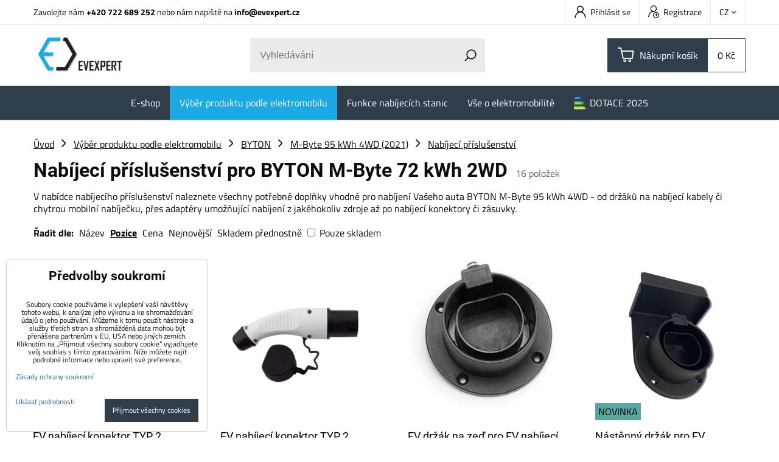

--- FILE ---
content_type: text/html; charset=UTF-8
request_url: https://www.evexpert.cz/c/vyber-produktu-podle-elektromobilu/byton/m-byte-95-kwh-4wd/accessories
body_size: 18419
content:
<!DOCTYPE html>
<html lang="cs" class="no-js" data-lssid="cf21867f8abe">
    <head>
        <meta charset="utf-8">
                <title>Nabíjecí příslušenství pro Vaše auto BYTON M-Byte 95 kWh 4WD</title>
                    <meta name="description" content="Nabíjecí příslušenství pro Vaše auto BYTON M-Byte 95 kWh 4WD">
                <meta http-equiv="X-UA-Compatible" content="IE=edge,chrome=1">
	<meta name="MobileOptimized" content="width">
        <meta name="viewport" content="width=device-width,minimum-scale=1.0">
         
<script data-privacy-group="script">
var FloxSettings = {
'cartItems': {},'cartProducts': {},'cartType': "slider",'loginType': "slider",'regformType': "slider",'langVer': "" 
}; 
 
</script>
<script data-privacy-group="script">
FloxSettings.img_size = { 'min': "50x50",'small': "120x120",'medium': "440x440",'large': "800x800",'max': "1600x1600",'product_antn': "440x440",'product_detail': "800x800" };
</script>
    <template id="privacy_iframe_info">
    <div class="floxIframeBlockedInfo" data-func-text="Funkční" data-analytic-text="Analytické" data-ad-text="Marketingové" data-nosnippet="1">
    <div class="floxIframeBlockedInfo__common">
        <div class="likeH3">Externí obsah je blokován Volbami soukromí</div>
        <p>Přejete si načíst externí obsah?</p>
    </div>
    <div class="floxIframeBlockedInfo__youtube">
        <div class="likeH3">Videa Youtube jsou blokovány Volbami soukromí</div>
        <p>Přejete si načíst Youtube video?</p>
    </div>
    <div class="floxIframeBlockedInfo__buttons">
        <button class="button floxIframeBlockedInfo__once">Povolit jednou</button>
        <button class="button floxIframeBlockedInfo__always" >Povolit a zapamatovat - souhlas s druhem cookie: </button>
    </div>
    <a class="floxIframeBlockedLink__common" href=""><i class="fa fa-external-link"></i> Otevřít obsah v novém okně</a>
    <a class="floxIframeBlockedLink__youtube" href=""><i class="fa fa-external-link"></i> Otevřít video v novém okně</a>
</div>
</template>
<script type="text/javascript" data-privacy-group="script">
FloxSettings.options={},FloxSettings.options.MANDATORY=1,FloxSettings.options.FUNC=2,FloxSettings.options.ANALYTIC=4,FloxSettings.options.AD=8;
FloxSettings.options.fullConsent=15;FloxSettings.options.maxConsent=15;FloxSettings.options.consent=0,localStorage.getItem("floxConsent")&&(FloxSettings.options.consent=parseInt(localStorage.getItem("floxConsent")));FloxSettings.options.sync=1;FloxSettings.google_consent2_options={},FloxSettings.google_consent2_options.AD_DATA=1,FloxSettings.google_consent2_options.AD_PERSON=2;FloxSettings.google_consent2_options.consent=-1,localStorage.getItem("floxGoogleConsent2")&&(FloxSettings.google_consent2_options.consent=parseInt(localStorage.getItem("floxGoogleConsent2")));const privacyIsYoutubeUrl=function(e){return e.includes("youtube.com/embed")||e.includes("youtube-nocookie.com/embed")},privacyIsGMapsUrl=function(e){return e.includes("google.com/maps/embed")||/maps\.google\.[a-z]{2,3}\/maps/i.test(e)},privacyGetPrivacyGroup=function(e){var t="";if(e.getAttribute("data-privacy-group")?t=e.getAttribute("data-privacy-group"):e.closest("*[data-privacy-group]")&&(t=e.closest("*[data-privacy-group]").getAttribute("data-privacy-group")),"IFRAME"===e.tagName){let r=e.src||"";privacyIsYoutubeUrl(r)&&(e.setAttribute("data-privacy-group","func"),t="func"),privacyIsGMapsUrl(r)&&(e.setAttribute("data-privacy-group","func"),t="func")}return"regular"===t&&(t="script"),t},privacyBlockScriptNode=function(e){e.type="javascript/blocked";let t=function(r){"javascript/blocked"===e.getAttribute("type")&&r.preventDefault(),e.removeEventListener("beforescriptexecute",t)};e.addEventListener("beforescriptexecute",t)},privacyHandleScriptTag=function(e){let t=privacyGetPrivacyGroup(e);if(t){if("script"===t)return;"mandatory"===t||"func"===t&&FloxSettings.options.consent&FloxSettings.options.FUNC||"analytic"===t&&FloxSettings.options.consent&FloxSettings.options.ANALYTIC||"ad"===t&&FloxSettings.options.consent&FloxSettings.options.AD||privacyBlockScriptNode(e)}else FloxSettings.options.allow_unclassified||privacyBlockScriptNode(e)},privacyShowPlaceholder=function(e){let t=privacyGetPrivacyGroup(e);var r=document.querySelector("#privacy_iframe_info").content.cloneNode(!0),i=r.querySelector(".floxIframeBlockedInfo__always");i.textContent=i.textContent+r.firstElementChild.getAttribute("data-"+t+"-text"),r.firstElementChild.setAttribute("data-"+t,"1"),r.firstElementChild.removeAttribute("data-func-text"),r.firstElementChild.removeAttribute("data-analytic-text"),r.firstElementChild.removeAttribute("data-ad-text");let o=e.parentNode.classList.contains("blockYoutube");if(e.style.height){let a=e.style.height,c=e.style.width;e.setAttribute("data-privacy-style-height",a),r.firstElementChild.style.setProperty("--iframe-h",a),r.firstElementChild.style.setProperty("--iframe-w",c),e.style.height="0"}else if(e.getAttribute("height")){let n=e.getAttribute("height").replace("px",""),l=e.getAttribute("width").replace("px","");e.setAttribute("data-privacy-height",n),n.includes("%")?r.firstElementChild.style.setProperty("--iframe-h",n):r.firstElementChild.style.setProperty("--iframe-h",n+"px"),l.includes("%")?r.firstElementChild.style.setProperty("--iframe-w",l):r.firstElementChild.style.setProperty("--iframe-w",l+"px"),e.setAttribute("height",0)}else if(o&&e.parentNode.style.maxHeight){let s=e.parentNode.style.maxHeight,p=e.parentNode.style.maxWidth;r.firstElementChild.style.setProperty("--iframe-h",s),r.firstElementChild.style.setProperty("--iframe-w",p)}let u=e.getAttribute("data-privacy-src")||"";privacyIsYoutubeUrl(u)?(r.querySelector(".floxIframeBlockedInfo__common").remove(),r.querySelector(".floxIframeBlockedLink__common").remove(),r.querySelector(".floxIframeBlockedLink__youtube").setAttribute("href",u.replace("/embed/","/watch?v="))):u?(r.querySelector(".floxIframeBlockedInfo__youtube").remove(),r.querySelector(".floxIframeBlockedLink__youtube").remove(),r.querySelector(".floxIframeBlockedLink__common").setAttribute("href",u)):(r.querySelector(".floxIframeBlockedInfo__once").remove(),r.querySelector(".floxIframeBlockedInfo__youtube").remove(),r.querySelector(".floxIframeBlockedLink__youtube").remove(),r.querySelector(".floxIframeBlockedLink__common").remove(),r.querySelector(".floxIframeBlockedInfo__always").classList.add("floxIframeBlockedInfo__always--reload")),e.parentNode.insertBefore(r,e.nextSibling),o&&e.parentNode.classList.add("blockYoutube--blocked")},privacyHidePlaceholderIframe=function(e){var t=e.nextElementSibling;if(t&&t.classList.contains("floxIframeBlockedInfo")){let r=e.parentNode.classList.contains("blockYoutube");r&&e.parentNode.classList.remove("blockYoutube--blocked"),e.getAttribute("data-privacy-style-height")?e.style.height=e.getAttribute("data-privacy-style-height"):e.getAttribute("data-privacy-height")?e.setAttribute("height",e.getAttribute("data-privacy-height")):e.classList.contains("invisible")&&e.classList.remove("invisible"),t.remove()}},privacyBlockIframeNode=function(e){var t=e.src||"";""===t&&e.getAttribute("data-src")&&(t=e.getAttribute("data-src")),e.setAttribute("data-privacy-src",t),e.removeAttribute("src"),!e.classList.contains("floxNoPrivacyPlaceholder")&&(!e.style.width||parseInt(e.style.width)>200)&&(!e.getAttribute("width")||parseInt(e.getAttribute("width"))>200)&&(!e.style.height||parseInt(e.style.height)>200)&&(!e.getAttribute("height")||parseInt(e.getAttribute("height"))>200)&&(!e.style.display||"none"!==e.style.display)&&(!e.style.visibility||"hidden"!==e.style.visibility)&&privacyShowPlaceholder(e)},privacyHandleIframeTag=function(e){let t=privacyGetPrivacyGroup(e);if(t){if("script"===t||"mandatory"===t)return;if("func"===t&&FloxSettings.options.consent&FloxSettings.options.FUNC)return;if("analytic"===t&&FloxSettings.options.consent&FloxSettings.options.ANALYTIC||"ad"===t&&FloxSettings.options.consent&FloxSettings.options.AD)return;privacyBlockIframeNode(e)}else{if(FloxSettings.options.allow_unclassified)return;privacyBlockIframeNode(e)}},privacyHandleYoutubeGalleryItem=function(e){if(!(FloxSettings.options.consent&FloxSettings.options.FUNC)){var t=e.closest(".gallery").getAttribute("data-preview-height"),r=e.getElementsByTagName("img")[0],i=r.getAttribute("src").replace(t+"/"+t,"800/800");r.classList.contains("flox-lazy-load")&&(i=r.getAttribute("data-src").replace(t+"/"+t,"800/800")),e.setAttribute("data-href",e.getAttribute("href")),e.setAttribute("href",i),e.classList.replace("ytb","ytbNoConsent")}},privacyBlockPrivacyElementNode=function(e){e.classList.contains("floxPrivacyPlaceholder")?(privacyShowPlaceholder(e),e.classList.add("invisible")):e.style.display="none"},privacyHandlePrivacyElementNodes=function(e){let t=privacyGetPrivacyGroup(e);if(t){if("script"===t||"mandatory"===t)return;if("func"===t&&FloxSettings.options.consent&FloxSettings.options.FUNC)return;if("analytic"===t&&FloxSettings.options.consent&FloxSettings.options.ANALYTIC||"ad"===t&&FloxSettings.options.consent&FloxSettings.options.AD)return;privacyBlockPrivacyElementNode(e)}else{if(FloxSettings.options.allow_unclassified)return;privacyBlockPrivacyElementNode(e)}};function privacyLoadScriptAgain(e){var t=document.getElementsByTagName("head")[0],r=document.createElement("script");r.src=e.getAttribute("src"),t.appendChild(r),e.parentElement.removeChild(e)}function privacyExecuteScriptAgain(e){var t=document.getElementsByTagName("head")[0],r=document.createElement("script");r.textContent=e.textContent,t.appendChild(r),e.parentElement.removeChild(e)}function privacyEnableScripts(){document.querySelectorAll('script[type="javascript/blocked"]').forEach(e=>{let t=privacyGetPrivacyGroup(e);(FloxSettings.options.consent&FloxSettings.options.ANALYTIC&&t.includes("analytic")||FloxSettings.options.consent&FloxSettings.options.AD&&t.includes("ad")||FloxSettings.options.consent&FloxSettings.options.FUNC&&t.includes("func"))&&(e.getAttribute("src")?privacyLoadScriptAgain(e):privacyExecuteScriptAgain(e))})}function privacyEnableIframes(){document.querySelectorAll("iframe[data-privacy-src]").forEach(e=>{let t=privacyGetPrivacyGroup(e);if(!(FloxSettings.options.consent&FloxSettings.options.ANALYTIC&&t.includes("analytic")||FloxSettings.options.consent&FloxSettings.options.AD&&t.includes("ad")||FloxSettings.options.consent&FloxSettings.options.FUNC&&t.includes("func")))return;privacyHidePlaceholderIframe(e);let r=e.getAttribute("data-privacy-src");e.setAttribute("src",r),e.removeAttribute("data-privacy-src")})}function privacyEnableYoutubeGalleryItems(){FloxSettings.options.consent&FloxSettings.options.FUNC&&(document.querySelectorAll(".ytbNoConsent").forEach(e=>{e.setAttribute("href",e.getAttribute("data-href")),e.classList.replace("ytbNoConsent","ytb")}),"function"==typeof initGalleryPlugin&&initGalleryPlugin())}function privacyEnableBlockedContent(e,t){document.querySelectorAll(".floxCaptchaCont").length&&(e&FloxSettings.options.FUNC)!=(t&FloxSettings.options.FUNC)?window.location.reload():(privacyEnableScripts(),privacyEnableIframes(),privacyEnableYoutubeGalleryItems(),"function"==typeof FloxSettings.privacyEnableScriptsCustom&&FloxSettings.privacyEnableScriptsCustom())}
function privacyUpdateConsent(){ FloxSettings.gtm&&(gtag("consent","update",{ad_storage:FloxSettings.options.consent&FloxSettings.options.AD?"granted":"denied",analytics_storage:FloxSettings.options.consent&FloxSettings.options.ANALYTIC?"granted":"denied",functionality_storage:FloxSettings.options.consent&FloxSettings.options.FUNC?"granted":"denied",personalization_storage:FloxSettings.options.consent&FloxSettings.options.FUNC?"granted":"denied",security_storage:FloxSettings.options.consent&FloxSettings.options.FUNC?"granted":"denied",ad_user_data:FloxSettings.google_consent2_options.consent>-1&&FloxSettings.google_consent2_options.consent&FloxSettings.google_consent2_options.AD_DATA?"granted":"denied",ad_personalization:FloxSettings.google_consent2_options.consent>-1&&FloxSettings.google_consent2_options.consent&FloxSettings.google_consent2_options.AD_PERSON?"granted":"denied"}),dataLayer.push({cookie_consent:{marketing:FloxSettings.options.consent&FloxSettings.options.AD?"granted":"denied",analytics:FloxSettings.options.consent&FloxSettings.options.ANALYTIC?"granted":"denied"},event:"cookie_consent"}));if(FloxSettings.sklik&&FloxSettings.sklik.active){var e={rtgId:FloxSettings.sklik.seznam_retargeting_id,consent:FloxSettings.options.consent&&FloxSettings.options.consent&FloxSettings.options.ANALYTIC?1:0};"category"===FloxSettings.sklik.pageType?(e.category=FloxSettings.sklik.category,e.pageType=FloxSettings.sklik.pageType):"offerdetail"===FloxSettings.sklik.pagetype&&(e.itemId=FloxSettings.sklik.itemId,e.pageType=FloxSettings.sklik.pageType),window.rc&&window.rc.retargetingHit&&window.rc.retargetingHit(e)}"function"==typeof loadCartFromLS&&"function"==typeof saveCartToLS&&(loadCartFromLS(),saveCartToLS());}
const observer=new MutationObserver(e=>{e.forEach(({addedNodes:e})=>{e.forEach(e=>{if(FloxSettings.options.consent!==FloxSettings.options.maxConsent){if(1===e.nodeType&&"SCRIPT"===e.tagName)return privacyHandleScriptTag(e);if(1===e.nodeType&&"IFRAME"===e.tagName)return privacyHandleIframeTag(e);if(1===e.nodeType&&"A"===e.tagName&&e.classList.contains("ytb"))return privacyHandleYoutubeGalleryItem(e);if(1===e.nodeType&&"SCRIPT"!==e.tagName&&"IFRAME"!==e.tagName&&e.classList.contains("floxPrivacyElement"))return privacyHandlePrivacyElementNodes(e)}1===e.nodeType&&(e.classList.contains("mainPrivacyModal")||e.classList.contains("mainPrivacyBar"))&&(FloxSettings.options.consent>0&&!FloxSettings.options.forceShow&&-1!==FloxSettings.google_consent2_options.consent?e.style.display="none":FloxSettings.options.consent>0&&-1===FloxSettings.google_consent2_options.consent?e.classList.add("hideBWConsentOptions"):-1!==FloxSettings.google_consent2_options.consent&&e.classList.add("hideGC2ConsentOptions"))})})});observer.observe(document.documentElement,{childList:!0,subtree:!0}),document.addEventListener("DOMContentLoaded",function(){observer.disconnect()});const createElementBackup=document.createElement;document.createElement=function(...e){if("script"!==e[0].toLowerCase())return createElementBackup.bind(document)(...e);let n=createElementBackup.bind(document)(...e);return n.setAttribute("data-privacy-group","script"),n};
</script>

<meta name="referrer" content="no-referrer-when-downgrade">


<link rel="canonical" href="https://www.evexpert.cz/c/vyber-produktu-podle-elektromobilu/byton/m-byte-95-kwh-4wd/accessories">
    

<meta property="og:title" content="Nabíjecí příslušenství pro Vaše auto BYTON M-Byte 95 kWh 4WD">

<meta property="og:url" content="https://www.evexpert.cz/c/vyber-produktu-podle-elektromobilu/byton/m-byte-95-kwh-4wd/accessories">
<meta property="og:description" content="Nabíjecí příslušenství pro Vaše auto BYTON M-Byte 95 kWh 4WD">

<meta name="twitter:card" content="summary_large_image">
<meta name="twitter:title" content="Nabíjecí příslušenství pro Vaše auto BYTON M-Byte 95 kWh 4WD">
<meta name="twitter:description" content="Nabíjecí příslušenství pro Vaše auto BYTON M-Byte 95 kWh 4WD">

    <meta property="og:locale" content="cs_CZ">

    <meta property="og:type" content="website">
                                
        <meta property="og:image" content="https://www.evexpert.cz/resize/e/1200/630/files/graphics-products/dostar---connectors-/type-2-male-socket2020-08-03-16-52-35.jpg"> 
        <meta name="twitter:image" content="https://www.evexpert.cz/resize/e/1200/630/files/graphics-products/dostar---connectors-/type-2-male-socket2020-08-03-16-52-35.jpg">        
        <link href="https://www.evexpert.cz/resize/e/440/440/files/graphics-products/dostar---connectors-/type-2-male-socket2020-08-03-16-52-35.jpg" rel="previewimage">  
    <script data-privacy-group="script" type="application/ld+json">
{
    "@context": "https://schema.org",
    "@type": "WebPage",
    "name": "Nabíjecí příslušenství pro Vaše auto BYTON M-Byte 95 kWh 4WD",
    "description": "Nabíjecí příslušenství pro Vaše auto BYTON M-Byte 95 kWh 4WD",
    "image": "https://www.evexpert.cz/resize/e/440/440/files/graphics-products/dostar---connectors-/type-2-male-socket2020-08-03-16-52-35.jpg"}
</script>
<link rel="alternate" type="application/rss+xml" title="RSS feed pro www.evexpert.cz" href="/e/rss/news">

<link rel="dns-prefetch" href="https://www.byznysweb.cz">
<link rel="preconnect" href="https://www.byznysweb.cz/" crossorigin>
<style type="text/css">
            

@font-face {
  font-family: 'Dosis';
  font-style: normal;
  font-display: swap;
  font-weight: 400;
  src: local(''),
       url('https://www.byznysweb.cz/templates/bw-fonts/dosis-v27-latin-ext_latin-regular.woff2') format('woff2'),
       url('https://www.byznysweb.cz/templates/bw-fonts/dosis-v27-latin-ext_latin-regular.woff') format('woff');
}
/* dosis-700 - latin-ext_latin */
@font-face {
  font-family: 'Dosis';
  font-style: normal;
  font-weight: 700;
  src: local(''),
       url('https://www.byznysweb.cz/templates/bw-fonts/dosis-v27-latin-ext_latin-700.woff2') format('woff2'), /* Chrome 26+, Opera 23+, Firefox 39+ */
       url('https://www.byznysweb.cz/templates/bw-fonts/dosis-v27-latin-ext_latin-700.woff') format('woff'); /* Chrome 6+, Firefox 3.6+, IE 9+, Safari 5.1+ */
}


@font-face {
  font-family: 'Roboto';
  font-style: normal;
  font-display: swap;
  font-weight: 400;
  src: local(''),
       url('https://www.byznysweb.cz/templates/bw-fonts/roboto-v30-latin-ext_latin-regular.woff2') format('woff2'),
       url('https://www.byznysweb.cz/templates/bw-fonts/roboto-v30-latin-ext_latin-regular.woff') format('woff');
}


@font-face {
  font-family: 'Roboto';
  font-style: normal;
  font-display: swap;
  font-weight: 700;
  src: local(''),
       url('https://www.byznysweb.cz/templates/bw-fonts/roboto-v30-latin-ext_latin-700.woff2') format('woff2'),
       url('https://www.byznysweb.cz/templates/bw-fonts/roboto-v30-latin-ext_latin-700.woff') format('woff');
}

@font-face {
  font-family: 'Titillium Web';
  font-style: normal;
  font-display: swap;
  font-weight: 400;
  src: local(''),
       url('https://www.byznysweb.cz/templates/bw-fonts/titillium-web-v15-latin-ext_latin-regular.woff2') format('woff2'),
       url('https://www.byznysweb.cz/templates/bw-fonts/titillium-web-v15-latin-ext_latin-regular.woff') format('woff');
}


@font-face {
  font-family: 'Titillium Web';
  font-style: normal;
  font-display: swap;
  font-weight: 700;
  src: local(''),
       url('https://www.byznysweb.cz/templates/bw-fonts/titillium-web-v15-latin-ext_latin-700.woff2') format('woff2'),
       url('https://www.byznysweb.cz/templates/bw-fonts/titillium-web-v15-latin-ext_latin-700.woff') format('woff');
}
</style>

<link rel="preload" href="/erp-templates/skins/flat/universal/fonts/fontawesome-webfont.woff2" as="font" type="font/woff2" crossorigin>
<link href="/erp-templates/260121142545/universal.css" rel="stylesheet" type="text/css" media="all">  




  
<script data-privacy-group="regular">
    window.dataLayer = window.dataLayer || [];
    function gtag(){ dataLayer.push(arguments); }
    if(FloxSettings.options) {
        if(FloxSettings.options.consent) {
          gtag('consent', 'default', {
              'ad_storage': (FloxSettings.options.consent & FloxSettings.options.AD)?'granted':'denied',
              'analytics_storage': (FloxSettings.options.consent & FloxSettings.options.ANALYTIC)?'granted':'denied',
              'functionality_storage': (FloxSettings.options.consent & FloxSettings.options.FUNC)?'granted':'denied',
              'personalization_storage': (FloxSettings.options.consent & FloxSettings.options.FUNC)?'granted':'denied',
              'security_storage': (FloxSettings.options.consent & FloxSettings.options.FUNC)?'granted':'denied',
              'ad_user_data': ((FloxSettings.google_consent2_options.consent > -1) && FloxSettings.google_consent2_options.consent & FloxSettings.google_consent2_options.AD_DATA)?'granted':'denied',
              'ad_personalization': ((FloxSettings.google_consent2_options.consent > -1) && FloxSettings.google_consent2_options.consent & FloxSettings.google_consent2_options.AD_PERSON)?'granted':'denied'              
          });
          dataLayer.push({ 'cookie_consent': {
            'marketing': (FloxSettings.options.consent & FloxSettings.options.AD)?'granted':'denied',
            'analytics': (FloxSettings.options.consent & FloxSettings.options.ANALYTIC)?'granted':'denied'
          } });
        } else {
          gtag('consent', 'default', {
              'ad_storage': 'denied',
              'analytics_storage': 'denied',
              'functionality_storage': 'denied',
              'personalization_storage': 'denied',
              'security_storage': 'denied',
              'ad_user_data': 'denied',
              'ad_personalization': 'denied'
          });      
          dataLayer.push({ 'cookie_consent': {
            'marketing': 'denied',
            'analytics': 'denied'
            } 
          });    
        }    
    }
    
    dataLayer.push({
        'pageType' : 'category',
        'value': '0',
        'currency': 'CZK',
        'contentIds': []
            });
 
    FloxSettings.currency = 'CZK';
    FloxSettings.gtm = { 'init': true, 'container_id': 'GTM-NSRC2P3', 'page_type': 'category' };
    </script>

    <!-- Google Tag Manager HEAD -->
<script data-privacy-group="regular">(function(w,d,s,l,i){w[l]=w[l]||[];w[l].push({'gtm.start':
new Date().getTime(),event:'gtm.js'});var f=d.getElementsByTagName(s)[0],
j=d.createElement(s),dl=l!='dataLayer'?'&l='+l:'';j.async=true;j.src=
'//www.googletagmanager.com/gtm.js?id='+i+dl;f.parentNode.insertBefore(j,f);
})(window,document,'script','dataLayer','GTM-NSRC2P3');</script>
 
<script data-privacy-group="mandatory">
    FloxSettings.trackerData = {
                    'cartIds': []
            };
    </script> 
    <link rel="shortcut icon" href="/files/ev-expert/favicon-09.png">
    <link rel="icon" href="/files/ev-expert/favicon-09.png?refresh" type="image/x-icon">

		<link rel="stylesheet" href="/templates/flat/style.css?v260121142545">
		<link rel="stylesheet" href="/templates/flat/icofont/style.css">
</head>
<body class="">
    
    <noscript class="noprint">
        <div id="noscript">
            Javascript není prohlížečem podporován nebo je vypnutý. Pro zobrazení stránky tak, jak byla zamýšlena, použijte prohlížeč s podporou JavaScriptu.
            <br>Pomoc: <a href="https://www.enable-javascript.com/" target="_blank">Enable-Javascript.com</a>.
        </div>
    </noscript>
    
    <div class="oCont remodal-bg">
                <header class="logo_bar_top noprint">
            
			
<div class="headertop">
	<div class="iCont flex">
		                        <div id="box-id-top_contact" class="pagebox">
                                                            <div  id="block-1507" class="blockText box blockTextRight">
	                            	    	<div class="userHTMLContent">
		    
		<p>Zavolejte nám <strong><a title="EV Expert telefon" href="tel:+420722689252" target="_blank">+420 722 689 252</a> </strong>nebo nám napiště na <strong><a title="EV Expert email" href="mailto:info@evexpert.cz" target="_blank">info@evexpert.cz</a></strong></p>
	</div>

    	</div>

                             
            </div> 
    
		<div class="headertopRight ml-a flex">
			<div class="htacc rl-hide">
				<ul class="intopheader">
            <li><a class="sliderLoginActivator" href="/e/login"><span class="evicon eicn-user"></span> Přihlásit se</a></li> 
                <li><a class="sliderRegisterActivator" href="/e/account/register"><span class="evicon eicn-users-add"></span> Registrace</a></li>
    </ul>

			</div>
			<div class="htflags">
				    <div class="headerFlagsCont">
		<div class="currentFlag"><span class="currentFlagTitle">CZ</span> <i class="fa fa-angle-down" aria-hidden="true"></i></div>
		<div class="headerFlagsPop">
						<a class="headerFlagLink " href="https://www.evexpert.eu">
				
                <span class="headerFlagLinkTitle">EU</span>
            </a>
						<a class="headerFlagLink " href="/de">
				
                <span class="headerFlagLinkTitle">DE</span>
            </a>
						<a class="headerFlagLink flagLinkCurent" href="https://www.evexpert.cz">
				
                <span class="headerFlagLinkTitle">CZ</span>
            </a>
						<a class="headerFlagLink " href="https://www.evexpert.sk">
				
                <span class="headerFlagLinkTitle">SK</span>
            </a>
						<a class="headerFlagLink " href="https://www.evexpert.es">
				
                <span class="headerFlagLinkTitle">ES</span>
            </a>
					</div>
	</div>

			</div>
		</div>
	</div>
</div>
<div class="headermain">
	<div class="iCont headermainCont flex f-wrap m-f-nw ai-c">
		<div class="hlogo">
			<a class="imglogo" href="/"><img src="/files/design/loga/logo.png" template-warning="file not static!" alt="Logo"></a>		</div>
		<div class="hsearch">
			    <form action="/e/search" method="get" class="siteSearchForm">
        <div class="siteSearchCont">
            <label> 
                <span>Vyhledávání</span>
                <input data-pages="Stránky" data-products="Produkty" data-categories="Kategorie" data-news="Novinky" data-brands="Výrobce"
                       class="siteSearchInput" id="small-search" 
                       placeholder="Vyhledávání" name="word" type="text" value=""></label>
                <button type="submit"><span class="invisible">Hledat</span><i class="fa fa-search"></i></button>
        </div>
            </form>

		</div>
		<div class="hactions flex ai-c">
			<div class="haction m-hide">
				<a href="/e/search" class="hactionlink searchactivator" title="Vyhledávání">
					<span class="evicon eicn-search"></span>
				</a>
			</div>
			<div class="haction hacc l-hide">
									<a href="/e/login" class="hactionlink sliderLoginActivator" title="Přihlásit se">
						<span class="evicon eicn-user"></span>
					</a>
							</div>
			<div class="haction hcart">
				            
            <a class="smallCart  sliderCartActivator" href="/e/cart/index">
            <span class="evicon eicn-cart"></span>
            <span class="smallCartTitleText rl-hide">Nákupní košík</span>
			<div class="smallCartTotalCont rm-hide">
				<span class="smallCartTotal smallCartPrice">0 Kč</span>
			</div>
			<span class="smallCartItems inmaction buttonCartInvisible invisible">0</span>
        </a>
    
			</div>
			<div class="haction l-hide">
				<a href="#" class="menuactivator hactionlink">
					<i class="fa fa-bars" aria-hidden="true"></i>
				</a>
			</div>
		</div>
	</div>
	<div class="hmenu rl-hide">
		<div class="iCont">
			<div id="box-id-mainnav" class="pagebox">
                                                        
<nav class="mainmenu custommainmenu">
	<ul class="mainmenuitems">
											
																																			
						<li class="mmenuItem">
				<a class="mmenuLink" href="/c/e-shop">
										<span>E-shop</span>
											<i class="custommenusubactivator menuChevron fa fa-angle-down l-hide"></i>
									</a>
									<ul class="cmgroupsub">
								<li class="msubMenuItem level1 ">
															<a href="/c/e-shop/ac-mobilni-nabijecky" class="msubMenuLinkImg rl-hide">
						<img class="cgroupImage"
						src="/resize/e/70/70/files/design/ikonky/ikonky---eshop/big-prenosne-nabijecky.jpg" alt="Přenosné nabíjecí stanice">
					</a>
										<div class="msubMenuItemInner">
											<a href="/c/e-shop/ac-mobilni-nabijecky" class="msubMenuLink">
							Přenosné nabíjecí stanice pro elektromobily						</a>
																</div>
									</li>
								<li class="msubMenuItem level1 ">
															<a href="/c/e-shop/ac-nabijeci-stanice" class="msubMenuLinkImg rl-hide">
						<img class="cgroupImage"
						src="/resize/e/70/70/files/design/ikonky/ikonky---eshop/big-nabijeci-stanice.jpg" alt="AC Nabíjecí stanice pro elektromobily s výkonem až 2x22 kW">
					</a>
										<div class="msubMenuItemInner">
											<a href="/c/e-shop/ac-nabijeci-stanice" class="msubMenuLink">
							AC nabíjecí stanice pro elektromobily						</a>
																</div>
									</li>
								<li class="msubMenuItem level1 ">
															<a href="/c/e-shop/dc-rychlo-dobijeci-stanice" class="msubMenuLinkImg rl-hide">
						<img class="cgroupImage"
						src="/resize/e/70/70/files/design/ikonky/ikonky---eshop/big-dc-nabijeci-stanice.jpg" alt="DC rychlonabíjecí stanice od EV Expert">
					</a>
										<div class="msubMenuItemInner">
											<a href="/c/e-shop/dc-rychlo-dobijeci-stanice" class="msubMenuLink">
							DC rychlonabíjecí stanice						</a>
																</div>
									</li>
								<li class="msubMenuItem level1 ">
															<a href="/c/e-shop/nabijeci-kabely-pro-elektromobily" class="msubMenuLinkImg rl-hide">
						<img class="cgroupImage"
						src="/resize/e/70/70/files/design/ikonky/ikonky---eshop/big-nabijeci-kabely.jpg" alt=" Nabíjecí kabely pro vaše e-auto | EV Expert ">
					</a>
										<div class="msubMenuItemInner">
											<a href="/c/e-shop/nabijeci-kabely-pro-elektromobily" class="msubMenuLink">
							Nabíjecí kabely						</a>
																</div>
									</li>
								<li class="msubMenuItem level1 ">
															<a href="/c/e-shop/nabijeci-ev-adaptery" class="msubMenuLinkImg rl-hide">
						<img class="cgroupImage"
						src="/resize/e/70/70/files/design/ikonky/ikonky---eshop/big-adaptery-t1---t2.jpg" alt="EV nabíjecí adaptéry T1 &amp; T2 pro váš elektromobil">
					</a>
										<div class="msubMenuItemInner">
											<a href="/c/e-shop/nabijeci-ev-adaptery" class="msubMenuLink">
							EV adaptéry TYP1 <-> TYP 2						</a>
																</div>
									</li>
								<li class="msubMenuItem level1 ">
															<a href="/c/e-shop/adaptery-schuko-cee" class="msubMenuLinkImg rl-hide">
						<img class="cgroupImage"
						src="/resize/e/70/70/files/design/ikonky/ikonky---eshop/new-adaptery.jpg" alt="Adaptéry SCHUKO &amp; CEE pro elektromobily">
					</a>
										<div class="msubMenuItemInner">
											<a href="/c/e-shop/adaptery-schuko-cee" class="msubMenuLink">
							Adaptéry SCHUKO & CEE						</a>
																</div>
									</li>
								<li class="msubMenuItem level1 ">
															<a href="/c/e-shop/ev-nabijeci-konektory-a-zasuvky" class="msubMenuLinkImg rl-hide">
						<img class="cgroupImage"
						src="/resize/e/70/70/files/design/ikonky/ikonky---eshop/big-nabijeci-konektory.jpg" alt="EV nabíjecí konektory a zásuvky pro elektromobily ">
					</a>
										<div class="msubMenuItemInner">
											<a href="/c/e-shop/ev-nabijeci-konektory-a-zasuvky" class="msubMenuLink">
							EV nabíjecí konektory a zásuvky						</a>
																</div>
									</li>
								<li class="msubMenuItem level1 ">
															<a href="/c/e-shop/prislusenstvi-kabelu-a-ochrana-obvodu" class="msubMenuLinkImg rl-hide">
						<img class="cgroupImage"
						src="/resize/e/70/70/files/design/ikonky/ikonky---eshop/electricity-meters.jpg" alt="Elektroinstalační příslušenství">
					</a>
										<div class="msubMenuItemInner">
											<a href="/c/e-shop/prislusenstvi-kabelu-a-ochrana-obvodu" class="msubMenuLink">
							Elektroinstalační příslušenství						</a>
																</div>
									</li>
								<li class="msubMenuItem level1 last">
															<a href="/c/e-shop/prislusenstvi" class="msubMenuLinkImg rl-hide">
						<img class="cgroupImage"
						src="/resize/e/70/70/files/design/ikonky/ikonky---eshop/male---bez-popisku/small-elektroinstalacni-prislusenstvi.jpg" alt=" Příslušenství nejen pro váš elektromobil ">
					</a>
										<div class="msubMenuItemInner">
											<a href="/c/e-shop/prislusenstvi" class="msubMenuLink">
							Ostatní příslušenství						</a>
																</div>
									</li>
							</ul>
							</li>
														
						
						<li class="mmenuItem">
				<a class="mmenuLink select" href="/c/vyber-produktu-podle-elektromobilu">
										<span>Výběr produktu podle elektromobilu</span>
									</a>
							</li>
														
																																			
						<li class="mmenuItem">
				<a class="mmenuLink" href="/eshop/byznys-reseni/nabijeci-stanice">
										<span>Funkce nabíjecích stanic</span>
									</a>
							</li>
														
																																			
						<li class="mmenuItem">
				<a class="mmenuLink" href="/eshop/znalostni-centrum">
										<span>Vše o elektromobilitě</span>
											<i class="custommenusubactivator menuChevron fa fa-angle-down l-hide"></i>
									</a>
									<ul class="cmgroupsub">
								<li class="msubMenuItem level1 ">
															<a href="/eshop/znalostni-centrum/naklady-na-provoz-a-udrzbu-elektromobilu" class="msubMenuLinkImg rl-hide">
						<img class="cgroupImage"
						src="/resize/e/70/70/files/design/ikonky/ikonky---eshop/male---bez-popisku/provoz-a-udrzba.jpg" alt="Náklady na provoz a údržbu elektromobilu">
					</a>
										<div class="msubMenuItemInner">
											<a href="/eshop/znalostni-centrum/naklady-na-provoz-a-udrzbu-elektromobilu" class="msubMenuLink">
							Náklady na provoz a údržbu elektromobilu						</a>
																</div>
									</li>
								<li class="msubMenuItem level1 ">
															<a href="/eshop/znalostni-centrum/podle-ceho-vybrat-nabijeci-stanici" class="msubMenuLinkImg rl-hide">
						<img class="cgroupImage"
						src="/resize/e/70/70/files/design/ikonky/ikonky---eshop/male---bez-popisku/podle-ceho-vybrat-nabijeci-stanici.jpg" alt="Podle čeho vybrat nabíjecí stanici">
					</a>
										<div class="msubMenuItemInner">
											<a href="/eshop/znalostni-centrum/podle-ceho-vybrat-nabijeci-stanici" class="msubMenuLink">
							Podle čeho vybrat nabíjecí stanici						</a>
																</div>
									</li>
								<li class="msubMenuItem level1 ">
															<a href="/eshop/znalostni-centrum/sit-nabijecich-stanic" class="msubMenuLinkImg rl-hide">
						<img class="cgroupImage"
						src="/resize/e/70/70/files/design/ikonky/ikonky---eshop/male---bez-popisku/sit-nabijecich-stanic.jpg" alt="Síť nabíjecích stanic">
					</a>
										<div class="msubMenuItemInner">
											<a href="/eshop/znalostni-centrum/sit-nabijecich-stanic" class="msubMenuLink">
							Síť nabíjecích stanic						</a>
																</div>
									</li>
								<li class="msubMenuItem level1 ">
															<a href="/eshop/znalostni-centrum/typy-konektoru-pro-nabijeni-ev-ve-svete" class="msubMenuLinkImg rl-hide">
						<img class="cgroupImage"
						src="/resize/e/70/70/files/design/ikonky/ikonky---eshop/male---bez-popisku/typy-konektoruu-pro-nabijeni-ve-svete.jpg" alt="Typy konektorů pro nabíjení EV ve světě">
					</a>
										<div class="msubMenuItemInner">
											<a href="/eshop/znalostni-centrum/typy-konektoru-pro-nabijeni-ev-ve-svete" class="msubMenuLink">
							Typy konektorů pro nabíjení EV ve světě						</a>
																</div>
									</li>
								<li class="msubMenuItem level1 ">
															<a href="/eshop/znalostni-centrum/elektromobily-a-jejich-baterie" class="msubMenuLinkImg rl-hide">
						<img class="cgroupImage"
						src="/resize/e/70/70/files/design/ikonky/ikonky---eshop/male---bez-popisku/elektromobily-a-jejich-baterie.jpg" alt="">
					</a>
										<div class="msubMenuItemInner">
											<a href="/eshop/znalostni-centrum/elektromobily-a-jejich-baterie" class="msubMenuLink">
							Elektromobily a jejich baterie						</a>
																</div>
									</li>
								<li class="msubMenuItem level1 ">
															<a href="/eshop/znalostni-centrum/palubni-nabijecka-elektromobilu" class="msubMenuLinkImg rl-hide">
						<img class="cgroupImage"
						src="/resize/e/70/70/files/design/ikonky/ikonky---eshop/male---bez-popisku/palubni-nabijecka-elektromobilu.jpg" alt="">
					</a>
										<div class="msubMenuItemInner">
											<a href="/eshop/znalostni-centrum/palubni-nabijecka-elektromobilu" class="msubMenuLink">
							Palubní nabíječka elektromobilů						</a>
																</div>
									</li>
								<li class="msubMenuItem level1 ">
															<a href="/eshop/znalostni-centrum/vyhody-pro-elektromobily-v-cr-a-v-evrope" class="msubMenuLinkImg rl-hide">
						<img class="cgroupImage"
						src="/resize/e/70/70/files/design/ikonky/ikonky---eshop/male---bez-popisku/benefity.jpg" alt="Benefity pro elektromobily v ČR a v Evropě">
					</a>
										<div class="msubMenuItemInner">
											<a href="/eshop/znalostni-centrum/vyhody-pro-elektromobily-v-cr-a-v-evrope" class="msubMenuLink">
							Benefity pro elektromobily v ČR a v Evropě						</a>
																</div>
									</li>
								<li class="msubMenuItem level1 ">
															<a href="/eshop/znalostni-centrum/bms" class="msubMenuLinkImg rl-hide">
						<img class="cgroupImage"
						src="/resize/e/70/70/files/design/ikonky/ikonky---eshop/male---bez-popisku/system-spravy-baterie.jpg" alt="Systém správy baterie elektrických vozidel">
					</a>
										<div class="msubMenuItemInner">
											<a href="/eshop/znalostni-centrum/bms" class="msubMenuLink">
							Systém správy baterie						</a>
																</div>
									</li>
								<li class="msubMenuItem level1 last">
															<a href="/eshop/znalostni-centrum/ac-dc-nabijeni" class="msubMenuLinkImg rl-hide">
						<img class="cgroupImage"
						src="/resize/e/70/70/files/design/ikonky/ikonky---eshop/male---bez-popisku/ac-dc-nabijeni.jpg" alt="AC / DC nabíjení, zjistěte jaký je rozdíl. ">
					</a>
										<div class="msubMenuItemInner">
											<a href="/eshop/znalostni-centrum/ac-dc-nabijeni" class="msubMenuLink">
							AC / DC nabíjení u elektromobilů a jejich rozdíl						</a>
																</div>
									</li>
							</ul>
							</li>
														
						
						<li class="mmenuItem">
				<a class="mmenuLink" href="https://www.evexpert.cz/n/dotace-na-nabijeci-stanice-2022">
											                                <i class="navIcon navIconImg fa-fw">
                    <img src="/resize/k/25/25/files/logo-zelena-usporam.png" alt="Ikona"> 
            </i>

																<span>DOTACE 2025</span>
									</a>
							</li>
						</ul>
</nav>

                             
            </div>
			
		</div>
	</div>
</div>

<div class="mmenu mobileMenuCont l-hide">
	<div class="mmenuoverlay"></div>
	<div class="mobileMenuStatic mmenuCont">
		<div class="menuHeaderLine forMobile">
			Menu
			<span class="closemenutoggler">×</span>
		</div>
		<div id="box-id-mainnav" class="pagebox">
                                                        
<nav class="mainmenu custommainmenu">
	<ul class="mainmenuitems">
											
																																			
						<li class="mmenuItem">
				<a class="mmenuLink" href="/c/e-shop">
										<span>E-shop</span>
											<i class="custommenusubactivator menuChevron fa fa-angle-down l-hide"></i>
									</a>
									<ul class="cmgroupsub">
								<li class="msubMenuItem level1 ">
															<a href="/c/e-shop/ac-mobilni-nabijecky" class="msubMenuLinkImg rl-hide">
						<img class="cgroupImage"
						src="/resize/e/70/70/files/design/ikonky/ikonky---eshop/big-prenosne-nabijecky.jpg" alt="Přenosné nabíjecí stanice">
					</a>
										<div class="msubMenuItemInner">
											<a href="/c/e-shop/ac-mobilni-nabijecky" class="msubMenuLink">
							Přenosné nabíjecí stanice pro elektromobily						</a>
																</div>
									</li>
								<li class="msubMenuItem level1 ">
															<a href="/c/e-shop/ac-nabijeci-stanice" class="msubMenuLinkImg rl-hide">
						<img class="cgroupImage"
						src="/resize/e/70/70/files/design/ikonky/ikonky---eshop/big-nabijeci-stanice.jpg" alt="AC Nabíjecí stanice pro elektromobily s výkonem až 2x22 kW">
					</a>
										<div class="msubMenuItemInner">
											<a href="/c/e-shop/ac-nabijeci-stanice" class="msubMenuLink">
							AC nabíjecí stanice pro elektromobily						</a>
																</div>
									</li>
								<li class="msubMenuItem level1 ">
															<a href="/c/e-shop/dc-rychlo-dobijeci-stanice" class="msubMenuLinkImg rl-hide">
						<img class="cgroupImage"
						src="/resize/e/70/70/files/design/ikonky/ikonky---eshop/big-dc-nabijeci-stanice.jpg" alt="DC rychlonabíjecí stanice od EV Expert">
					</a>
										<div class="msubMenuItemInner">
											<a href="/c/e-shop/dc-rychlo-dobijeci-stanice" class="msubMenuLink">
							DC rychlonabíjecí stanice						</a>
																</div>
									</li>
								<li class="msubMenuItem level1 ">
															<a href="/c/e-shop/nabijeci-kabely-pro-elektromobily" class="msubMenuLinkImg rl-hide">
						<img class="cgroupImage"
						src="/resize/e/70/70/files/design/ikonky/ikonky---eshop/big-nabijeci-kabely.jpg" alt=" Nabíjecí kabely pro vaše e-auto | EV Expert ">
					</a>
										<div class="msubMenuItemInner">
											<a href="/c/e-shop/nabijeci-kabely-pro-elektromobily" class="msubMenuLink">
							Nabíjecí kabely						</a>
																</div>
									</li>
								<li class="msubMenuItem level1 ">
															<a href="/c/e-shop/nabijeci-ev-adaptery" class="msubMenuLinkImg rl-hide">
						<img class="cgroupImage"
						src="/resize/e/70/70/files/design/ikonky/ikonky---eshop/big-adaptery-t1---t2.jpg" alt="EV nabíjecí adaptéry T1 &amp; T2 pro váš elektromobil">
					</a>
										<div class="msubMenuItemInner">
											<a href="/c/e-shop/nabijeci-ev-adaptery" class="msubMenuLink">
							EV adaptéry TYP1 <-> TYP 2						</a>
																</div>
									</li>
								<li class="msubMenuItem level1 ">
															<a href="/c/e-shop/adaptery-schuko-cee" class="msubMenuLinkImg rl-hide">
						<img class="cgroupImage"
						src="/resize/e/70/70/files/design/ikonky/ikonky---eshop/new-adaptery.jpg" alt="Adaptéry SCHUKO &amp; CEE pro elektromobily">
					</a>
										<div class="msubMenuItemInner">
											<a href="/c/e-shop/adaptery-schuko-cee" class="msubMenuLink">
							Adaptéry SCHUKO & CEE						</a>
																</div>
									</li>
								<li class="msubMenuItem level1 ">
															<a href="/c/e-shop/ev-nabijeci-konektory-a-zasuvky" class="msubMenuLinkImg rl-hide">
						<img class="cgroupImage"
						src="/resize/e/70/70/files/design/ikonky/ikonky---eshop/big-nabijeci-konektory.jpg" alt="EV nabíjecí konektory a zásuvky pro elektromobily ">
					</a>
										<div class="msubMenuItemInner">
											<a href="/c/e-shop/ev-nabijeci-konektory-a-zasuvky" class="msubMenuLink">
							EV nabíjecí konektory a zásuvky						</a>
																</div>
									</li>
								<li class="msubMenuItem level1 ">
															<a href="/c/e-shop/prislusenstvi-kabelu-a-ochrana-obvodu" class="msubMenuLinkImg rl-hide">
						<img class="cgroupImage"
						src="/resize/e/70/70/files/design/ikonky/ikonky---eshop/electricity-meters.jpg" alt="Elektroinstalační příslušenství">
					</a>
										<div class="msubMenuItemInner">
											<a href="/c/e-shop/prislusenstvi-kabelu-a-ochrana-obvodu" class="msubMenuLink">
							Elektroinstalační příslušenství						</a>
																</div>
									</li>
								<li class="msubMenuItem level1 last">
															<a href="/c/e-shop/prislusenstvi" class="msubMenuLinkImg rl-hide">
						<img class="cgroupImage"
						src="/resize/e/70/70/files/design/ikonky/ikonky---eshop/male---bez-popisku/small-elektroinstalacni-prislusenstvi.jpg" alt=" Příslušenství nejen pro váš elektromobil ">
					</a>
										<div class="msubMenuItemInner">
											<a href="/c/e-shop/prislusenstvi" class="msubMenuLink">
							Ostatní příslušenství						</a>
																</div>
									</li>
							</ul>
							</li>
														
						
						<li class="mmenuItem">
				<a class="mmenuLink select" href="/c/vyber-produktu-podle-elektromobilu">
										<span>Výběr produktu podle elektromobilu</span>
									</a>
							</li>
														
																																			
						<li class="mmenuItem">
				<a class="mmenuLink" href="/eshop/byznys-reseni/nabijeci-stanice">
										<span>Funkce nabíjecích stanic</span>
									</a>
							</li>
														
																																			
						<li class="mmenuItem">
				<a class="mmenuLink" href="/eshop/znalostni-centrum">
										<span>Vše o elektromobilitě</span>
											<i class="custommenusubactivator menuChevron fa fa-angle-down l-hide"></i>
									</a>
									<ul class="cmgroupsub">
								<li class="msubMenuItem level1 ">
															<a href="/eshop/znalostni-centrum/naklady-na-provoz-a-udrzbu-elektromobilu" class="msubMenuLinkImg rl-hide">
						<img class="cgroupImage"
						src="/resize/e/70/70/files/design/ikonky/ikonky---eshop/male---bez-popisku/provoz-a-udrzba.jpg" alt="Náklady na provoz a údržbu elektromobilu">
					</a>
										<div class="msubMenuItemInner">
											<a href="/eshop/znalostni-centrum/naklady-na-provoz-a-udrzbu-elektromobilu" class="msubMenuLink">
							Náklady na provoz a údržbu elektromobilu						</a>
																</div>
									</li>
								<li class="msubMenuItem level1 ">
															<a href="/eshop/znalostni-centrum/podle-ceho-vybrat-nabijeci-stanici" class="msubMenuLinkImg rl-hide">
						<img class="cgroupImage"
						src="/resize/e/70/70/files/design/ikonky/ikonky---eshop/male---bez-popisku/podle-ceho-vybrat-nabijeci-stanici.jpg" alt="Podle čeho vybrat nabíjecí stanici">
					</a>
										<div class="msubMenuItemInner">
											<a href="/eshop/znalostni-centrum/podle-ceho-vybrat-nabijeci-stanici" class="msubMenuLink">
							Podle čeho vybrat nabíjecí stanici						</a>
																</div>
									</li>
								<li class="msubMenuItem level1 ">
															<a href="/eshop/znalostni-centrum/sit-nabijecich-stanic" class="msubMenuLinkImg rl-hide">
						<img class="cgroupImage"
						src="/resize/e/70/70/files/design/ikonky/ikonky---eshop/male---bez-popisku/sit-nabijecich-stanic.jpg" alt="Síť nabíjecích stanic">
					</a>
										<div class="msubMenuItemInner">
											<a href="/eshop/znalostni-centrum/sit-nabijecich-stanic" class="msubMenuLink">
							Síť nabíjecích stanic						</a>
																</div>
									</li>
								<li class="msubMenuItem level1 ">
															<a href="/eshop/znalostni-centrum/typy-konektoru-pro-nabijeni-ev-ve-svete" class="msubMenuLinkImg rl-hide">
						<img class="cgroupImage"
						src="/resize/e/70/70/files/design/ikonky/ikonky---eshop/male---bez-popisku/typy-konektoruu-pro-nabijeni-ve-svete.jpg" alt="Typy konektorů pro nabíjení EV ve světě">
					</a>
										<div class="msubMenuItemInner">
											<a href="/eshop/znalostni-centrum/typy-konektoru-pro-nabijeni-ev-ve-svete" class="msubMenuLink">
							Typy konektorů pro nabíjení EV ve světě						</a>
																</div>
									</li>
								<li class="msubMenuItem level1 ">
															<a href="/eshop/znalostni-centrum/elektromobily-a-jejich-baterie" class="msubMenuLinkImg rl-hide">
						<img class="cgroupImage"
						src="/resize/e/70/70/files/design/ikonky/ikonky---eshop/male---bez-popisku/elektromobily-a-jejich-baterie.jpg" alt="">
					</a>
										<div class="msubMenuItemInner">
											<a href="/eshop/znalostni-centrum/elektromobily-a-jejich-baterie" class="msubMenuLink">
							Elektromobily a jejich baterie						</a>
																</div>
									</li>
								<li class="msubMenuItem level1 ">
															<a href="/eshop/znalostni-centrum/palubni-nabijecka-elektromobilu" class="msubMenuLinkImg rl-hide">
						<img class="cgroupImage"
						src="/resize/e/70/70/files/design/ikonky/ikonky---eshop/male---bez-popisku/palubni-nabijecka-elektromobilu.jpg" alt="">
					</a>
										<div class="msubMenuItemInner">
											<a href="/eshop/znalostni-centrum/palubni-nabijecka-elektromobilu" class="msubMenuLink">
							Palubní nabíječka elektromobilů						</a>
																</div>
									</li>
								<li class="msubMenuItem level1 ">
															<a href="/eshop/znalostni-centrum/vyhody-pro-elektromobily-v-cr-a-v-evrope" class="msubMenuLinkImg rl-hide">
						<img class="cgroupImage"
						src="/resize/e/70/70/files/design/ikonky/ikonky---eshop/male---bez-popisku/benefity.jpg" alt="Benefity pro elektromobily v ČR a v Evropě">
					</a>
										<div class="msubMenuItemInner">
											<a href="/eshop/znalostni-centrum/vyhody-pro-elektromobily-v-cr-a-v-evrope" class="msubMenuLink">
							Benefity pro elektromobily v ČR a v Evropě						</a>
																</div>
									</li>
								<li class="msubMenuItem level1 ">
															<a href="/eshop/znalostni-centrum/bms" class="msubMenuLinkImg rl-hide">
						<img class="cgroupImage"
						src="/resize/e/70/70/files/design/ikonky/ikonky---eshop/male---bez-popisku/system-spravy-baterie.jpg" alt="Systém správy baterie elektrických vozidel">
					</a>
										<div class="msubMenuItemInner">
											<a href="/eshop/znalostni-centrum/bms" class="msubMenuLink">
							Systém správy baterie						</a>
																</div>
									</li>
								<li class="msubMenuItem level1 last">
															<a href="/eshop/znalostni-centrum/ac-dc-nabijeni" class="msubMenuLinkImg rl-hide">
						<img class="cgroupImage"
						src="/resize/e/70/70/files/design/ikonky/ikonky---eshop/male---bez-popisku/ac-dc-nabijeni.jpg" alt="AC / DC nabíjení, zjistěte jaký je rozdíl. ">
					</a>
										<div class="msubMenuItemInner">
											<a href="/eshop/znalostni-centrum/ac-dc-nabijeni" class="msubMenuLink">
							AC / DC nabíjení u elektromobilů a jejich rozdíl						</a>
																</div>
									</li>
							</ul>
							</li>
														
						
						<li class="mmenuItem">
				<a class="mmenuLink" href="https://www.evexpert.cz/n/dotace-na-nabijeci-stanice-2022">
											                                <i class="navIcon navIconImg fa-fw">
                    <img src="/resize/k/25/25/files/logo-zelena-usporam.png" alt="Ikona"> 
            </i>

																<span>DOTACE 2025</span>
									</a>
							</li>
						</ul>
</nav>

                             
            </div>
		
	</div>
</div>

        </header>
														
					                                    <div id="main" class="basic">
                <div class="iCont clear">
                    <div id="content" class="mainColumn">
        <div id="product-list-c5176" class="productList" 
     data-use-block="0" data-category-id="5176" data-category-title="Nabíjecí příslušenství"
     data-playlist-5176="843a4d7f"     data-type="grid" 
     data-per-page="12" 
     data-pagination-limit="12" data-order-by="position" data-order-desc="0" 
     data-page="0" data-variant-filter="0" 
     data-continue-loading="10" 
     data-continue-loading-count="10"
      data-in-stock="0"     >
        <div class="boxNP">
					<div class="boxHeader boxRow">
				<ul class="breadcrumbs" itemscope itemtype="https://schema.org/BreadcrumbList">
    <li>
        <a href="/">
            <span>Úvod</span>
        </a>         
    </li>
        
        <li itemprop="itemListElement" itemscope itemtype="https://schema.org/ListItem">
            <i class="fa fa-caret-right"></i>
            <a href="/c/vyber-produktu-podle-elektromobilu" itemprop="item">
                <span itemprop="name">Výběr produktu podle elektromobilu</span>
            </a>
            <meta itemprop="position" content="1">            
        </li>
        
        <li itemprop="itemListElement" itemscope itemtype="https://schema.org/ListItem">
            <i class="fa fa-caret-right"></i>
            <a href="/c/vyber-produktu-podle-elektromobilu/byton" itemprop="item">
                <span itemprop="name">BYTON</span>
            </a>
            <meta itemprop="position" content="2">            
        </li>
        
        <li itemprop="itemListElement" itemscope itemtype="https://schema.org/ListItem">
            <i class="fa fa-caret-right"></i>
            <a href="/c/vyber-produktu-podle-elektromobilu/byton/m-byte-95-kwh-4wd" itemprop="item">
                <span itemprop="name">M-Byte 95 kWh 4WD (2021)</span>
            </a>
            <meta itemprop="position" content="3">            
        </li>
        
        <li itemprop="itemListElement" itemscope itemtype="https://schema.org/ListItem">
            <i class="fa fa-caret-right"></i>
            <a href="/c/vyber-produktu-podle-elektromobilu/byton/m-byte-95-kwh-4wd/accessories" itemprop="item">
                <span itemprop="name">Nabíjecí příslušenství</span>
            </a>
            <meta itemprop="position" content="4">            
        </li>
    </ul>
			</div>
		        			            <div class="productListTitleCont boxRow clear">
                                                            <h1 class="productListTitle">
                                                            Nabíjecí příslušenství pro BYTON M-Byte 72 kWh 2WD
                                                    </h1>
                                         
                    <p class="productListCount">
                        <span class="productCount">16</span> 
                        <span class="productCountWord">položek</span>
                    </p>
                                                </div>
			            <div class="boxRow clear">                
                    
                    	<div class="userHTMLContent productListDescription">
		    
		<p>V nabídce nabíjecího příslušenství naleznete všechny potřebné doplňky vhodné pro nabíjení Vašeho auta BYTON M-Byte 95 kWh 4WD - od držáků na nabíjecí kabely či chytrou mobilní nabíječku, přes adaptéry umožňující nabíjení z jakéhokoliv zdroje až po nabíjecí konektory či zásuvky.</p>
	</div>
 
                            </div> 
            </div>
    
    
     
        <form action="" method="get" class="productListFilterForm">
    <div class="boxNP productListFilter">  
            <div class="floxTabsCont" id="tabs-c5176">
            <ul class="floxTabs">
                                                            </ul>
                                            </div>
     
    
		<div class="productListMainControls2 clear noprint flex f-wrap ai-c">
			<div class="controlViewSortLinks">
				<span class="controlViewSortSelectText2">Řadit dle:</span>
								<a data-srt="title" data-dsc="0"  href="?id=product-list-c5176&view_count=12&view_sort=title">Název</a>
				<a data-srt="position" data-dsc="0"  class="actived" href="?id=product-list-c5176&view_count=12&view_sort=position">Pozice</a>
									<a data-srt="price" data-dsc="0"  href="?id=product-list-c5176&view_count=12&view_sort=price">Cena</a>
												<a data-srt="age" data-dsc="0"  href="?id=product-list-c5176&view_count=12&view_sort=age">Nejnovější</a>
									<a data-srt="stock" data-dsc="0"  href="?id=product-list-c5176&view_count=12&view_sort=stock">Skladem přednostně</a>
											</div>
							<div class="controlOnlyInStock2">
					<label>
						<input type="checkbox" name="view_in_stock" value="1" >
						<span>Pouze skladem</span>
					</label>
				</div>
					</div>
    </div>
</form>

        <div class="boxNP">                  
            <div class="products clear
          "
     data-productlist-empty-filter-text="Žádný výrobek neodpovídá aktuálnímu filtru." data-productlist-empty-text=" V této kategorii nejsou žádné výrobky.">
    <div class="productsLoadingOverlay"></div>
        <ul class="productListFGrid columns3 clear" data-column-count="3">
                <li class="productListFGridItem productListItemJS" data-href="/p/196/ev-nabijeci-konektor-samice-typ2-32a" data-pid="196">
	<div class="productListFGridImage">
        <a class="linkImage productListLink" href="/p/196/ev-nabijeci-konektor-samice-typ2-32a">
            
            
<noscript>
    <img src="/resize/eq/300/400/files/products/konektory-zasuvky/type2-plug-clear-%281%29.png" 
         alt="EV nabíjecí konektor TYP 2 samice (strana do auta) 32A - 22kW"
        title="EV nabíjecí konektor TYP 2 samice (strana do auta) 32A - 22kW"                     >        
</noscript>
<img src="/erp-templates/skins/flat/universal/img/loading.svg"
     data-src="/resize/eq/300/400/files/products/konektory-zasuvky/type2-plug-clear-%281%29.png" 
     alt="EV nabíjecí konektor TYP 2 samice (strana do auta) 32A - 22kW"
     title="EV nabíjecí konektor TYP 2 samice (strana do auta) 32A - 22kW"     class="flox-lazy-load"               >

			
        </a>
		    </div>
    <div class="productListFGridText">
        <h3 class="productListFGridTitle2"><a class="productListLink" href="/p/196/ev-nabijeci-konektor-samice-typ2-32a">EV nabíjecí konektor TYP 2 samice (strana do auta) 32A - 22kW</a></h3>
        <p class="productListFGridDescription2">
            Nabíjecí konektor typu 2 je vyroben z kvalitního termoplastu s...
        </p>
    </div>
	<div class="productListFGridCartPricing">
		                                
                                    <p class="price">            1 990 Kč  <span class="dph">s DPH</span>
        </p>
                <p class="priceSmaller">            1 644.60 Kč        </p>
                                        
	</div>
    <div class="productListFGridCartInfo">
                    <p class="boxSimple productListGridIdentCont">
                                    <span class="productListGridWarehouseStatus">
                Dostupnost:
                <span                     style="color:#757575">
                                            Vyprodáno
                                    </span>
            </span>
                        </p>
            </div>
    <div class="productListGridCart noprint">
            
    <div class="productListItemAnalyticsData invisible" data-id="196" data-product-id="196" data-name="EV nabíjecí konektor TYP 2 samice (strana do auta) 32A - 22kW" 
         data-price="1644.63"
                              data-brand="Duosida"                     data-category="Nabíjecí příslušenství"                     data-list="Nabíjecí příslušenství"
         ></div>

    </div>
</li>

                <li class="productListFGridItem productListItemJS" data-href="/p/197/ev-nabijeci-konektor-samec-typ2-32a" data-pid="197">
	<div class="productListFGridImage">
        <a class="linkImage productListLink" href="/p/197/ev-nabijeci-konektor-samec-typ2-32a">
            
            
<noscript>
    <img src="/resize/eq/300/400/files/products/konektory-zasuvky/type2-plug-male-clear.png" 
         alt="EV nabíjecí konektor TYP 2 samec (strana do nabíječky) 32A - 22kW"
        title="EV nabíjecí konektor TYP 2 samec (strana do nabíječky) 32A - 22kW"                     >        
</noscript>
<img src="/erp-templates/skins/flat/universal/img/loading.svg"
     data-src="/resize/eq/300/400/files/products/konektory-zasuvky/type2-plug-male-clear.png" 
     alt="EV nabíjecí konektor TYP 2 samec (strana do nabíječky) 32A - 22kW"
     title="EV nabíjecí konektor TYP 2 samec (strana do nabíječky) 32A - 22kW"     class="flox-lazy-load"               >

			
        </a>
		    </div>
    <div class="productListFGridText">
        <h3 class="productListFGridTitle2"><a class="productListLink" href="/p/197/ev-nabijeci-konektor-samec-typ2-32a">EV nabíjecí konektor TYP 2 samec (strana do nabíječky) 32A - 22kW</a></h3>
        <p class="productListFGridDescription2">
            Nabíjecí konektor typu 2 je vyroben z kvalitního termoplastu s...
        </p>
    </div>
	<div class="productListFGridCartPricing">
		                                
                                    <p class="price">            1 990 Kč  <span class="dph">s DPH</span>
        </p>
                <p class="priceSmaller">            1 644.60 Kč        </p>
                                        
	</div>
    <div class="productListFGridCartInfo">
                    <p class="boxSimple productListGridIdentCont">
                                    <span class="productListGridWarehouseStatus">
                Dostupnost:
                <span title="Dodací lhůta u wallboxu EVECUBE po objednání, uhrazení a otestovaní je přibližně 2 až 10 pracovních dnů v závislosti na počtu a konfiguraci."                     style="color:#49B81A">
                                            Skladem
                                    </span>
            </span>
                        </p>
            </div>
    <div class="productListGridCart noprint">
                        <form action="/e/cart/add" method="post" class="cartInfo formCartAdd" data-product-id="197" data-value="1644.6280991736">
    <span style="display:none;"><input type="text" name="product_id" value="197"></span>
            
        <label><input class="textInput" name="qty" value="1" type="text">&nbsp;ks</label> 
        <button type="submit"><i class="fa fa-shopping-cart"></i>&nbsp;&nbsp;Do&nbsp;košíku</button>
        
</form>

                    
    <div class="productListItemAnalyticsData invisible" data-id="197" data-product-id="197" data-name="EV nabíjecí konektor TYP 2 samec (strana do nabíječky) 32A - 22kW" 
         data-price="1644.63"
                              data-brand="Duosida"                     data-category="Nabíjecí příslušenství"                     data-list="Nabíjecí příslušenství"
         ></div>

    </div>
</li>

                <li class="productListFGridItem productListItemJS" data-href="/p/434/drzak-na-zed-pro-ev-konektor-typ-2" data-pid="434">
	<div class="productListFGridImage">
        <a class="linkImage productListLink" href="/p/434/drzak-na-zed-pro-ev-konektor-typ-2">
            
            
<noscript>
    <img src="/resize/eq/300/400/files/products/holder/drzak-na-kabel-typ2.jpg" 
         alt="EV držák na zeď pro EV nabíjecí konektor Typ 2"
        title="EV držák na zeď pro EV nabíjecí konektor Typ 2"                     >        
</noscript>
<img src="/erp-templates/skins/flat/universal/img/loading.svg"
     data-src="/resize/eq/300/400/files/products/holder/drzak-na-kabel-typ2.jpg" 
     alt="EV držák na zeď pro EV nabíjecí konektor Typ 2"
     title="EV držák na zeď pro EV nabíjecí konektor Typ 2"     class="flox-lazy-load"               >

			
        </a>
		    </div>
    <div class="productListFGridText">
        <h3 class="productListFGridTitle2"><a class="productListLink" href="/p/434/drzak-na-zed-pro-ev-konektor-typ-2">EV držák na zeď pro EV nabíjecí konektor Typ 2</a></h3>
        <p class="productListFGridDescription2">
            Kvalitní držák na EV nabíjecí konektor Typ 2 zajišťuje komfortní a...
        </p>
    </div>
	<div class="productListFGridCartPricing">
		                                
                                    <p class="price">            586.50 Kč  <span class="dph">s DPH</span>
        </p>
                <p class="priceSmaller">            484.70 Kč        </p>
                                        <p class="priceDiscount">
                <span class="tt">
                                    690 Kč <span class="dph">s DPH</span>
                                </span>
                    <span>Sleva 
                                    15% 
                                </span>
            </p>
                    
	</div>
    <div class="productListFGridCartInfo">
                    <p class="boxSimple productListGridIdentCont">
                                    <span class="productListGridWarehouseStatus">
                Dostupnost:
                <span title="Dodací lhůta u wallboxu EVECUBE po objednání, uhrazení a otestovaní je přibližně 2 až 10 pracovních dnů v závislosti na počtu a konfiguraci."                     style="color:#49B81A">
                                            Skladem
                                    </span>
            </span>
                        </p>
            </div>
    <div class="productListGridCart noprint">
                        <form action="/e/cart/add" method="post" class="cartInfo formCartAdd" data-product-id="434" data-value="484.71074380165">
    <span style="display:none;"><input type="text" name="product_id" value="434"></span>
            
        <label><input class="textInput" name="qty" value="1" type="text">&nbsp;ks</label> 
        <button type="submit"><i class="fa fa-shopping-cart"></i>&nbsp;&nbsp;Do&nbsp;košíku</button>
        
</form>

                    
    <div class="productListItemAnalyticsData invisible" data-id="434" data-product-id="434" data-name="EV držák na zeď pro EV nabíjecí konektor Typ 2" 
         data-price="484.71"
                     data-discount="85.54"                     data-brand="EV Expert"                     data-category="Nabíjecí příslušenství"                     data-list="Nabíjecí příslušenství"
         ></div>

    </div>
</li>

                <li class="productListFGridItem productListItemJS" data-href="/p/597/drzak-na-zed-pro-ev-konektor-typ-2-vcetne-kabelu" data-pid="597">
	<div class="productListFGridImage">
        <a class="linkImage productListLink" href="/p/597/drzak-na-zed-pro-ev-konektor-typ-2-vcetne-kabelu">
            
            
<noscript>
    <img src="/resize/eq/300/400/files/products/holder/img-9430.jpg" 
         alt="Nástěnný držák pro EV zástrčku Typ 2 samice s kovovým držákem kabelu"
        title="Nástěnný držák pro EV zástrčku Typ 2 samice s kovovým držákem kabelu"                     >        
</noscript>
<img src="/erp-templates/skins/flat/universal/img/loading.svg"
     data-src="/resize/eq/300/400/files/products/holder/img-9430.jpg" 
     alt="Nástěnný držák pro EV zástrčku Typ 2 samice s kovovým držákem kabelu"
     title="Nástěnný držák pro EV zástrčku Typ 2 samice s kovovým držákem kabelu"     class="flox-lazy-load"               >

			    <p class="indicators">
                                                  <span class="indicator" style="background-color:#59A79F;color:#000;">NOVINKA</span>
                                      </p>    

        </a>
		    </div>
    <div class="productListFGridText">
        <h3 class="productListFGridTitle2"><a class="productListLink" href="/p/597/drzak-na-zed-pro-ev-konektor-typ-2-vcetne-kabelu">Nástěnný držák pro EV zástrčku Typ 2 samice s kovovým držákem kabelu</a></h3>
        <p class="productListFGridDescription2">
            Kvalitní držák na EV nabíjecí konektor Typ 2 a taktéž kabel...
        </p>
    </div>
	<div class="productListFGridCartPricing">
		                                
                                    <p class="price">            920.70 Kč  <span class="dph">s DPH</span>
        </p>
                <p class="priceSmaller">            760.90 Kč        </p>
                                        <p class="priceDiscount">
                <span class="tt">
                                    990 Kč <span class="dph">s DPH</span>
                                </span>
                    <span>Sleva 
                                    7% 
                                </span>
            </p>
                    
	</div>
    <div class="productListFGridCartInfo">
                    <p class="boxSimple productListGridIdentCont">
                                    <span class="productListGridWarehouseStatus">
                Dostupnost:
                <span title="Dodací lhůta u wallboxu EVECUBE po objednání, uhrazení a otestovaní je přibližně 2 až 10 pracovních dnů v závislosti na počtu a konfiguraci."                     style="color:#49B81A">
                                            Skladem
                                    </span>
            </span>
                        </p>
            </div>
    <div class="productListGridCart noprint">
                        <form action="/e/cart/add" method="post" class="cartInfo formCartAdd" data-product-id="597" data-value="760.90909090909">
    <span style="display:none;"><input type="text" name="product_id" value="597"></span>
            
        <label><input class="textInput" name="qty" value="1" type="text">&nbsp;ks</label> 
        <button type="submit"><i class="fa fa-shopping-cart"></i>&nbsp;&nbsp;Do&nbsp;košíku</button>
        
</form>

                    
    <div class="productListItemAnalyticsData invisible" data-id="597" data-product-id="597" data-name="Nástěnný držák pro EV zástrčku Typ 2 samice s kovovým držákem kabelu" 
         data-price="760.91"
                     data-discount="57.27"                     data-brand="EV Expert"                     data-category="Nabíjecí příslušenství"                     data-list="Nabíjecí příslušenství"
         ></div>

    </div>
</li>

                <li class="productListFGridItem productListItemJS" data-href="/p/240/zasuvka-typ2-samec-32a" data-pid="240">
	<div class="productListFGridImage">
        <a class="linkImage productListLink" href="/p/240/zasuvka-typ2-samec-32a">
            
            
<noscript>
    <img src="/resize/eq/300/400/files/products/konektory-zasuvky/type-2-male-socket2020-08-03-16-52-35.jpg" 
         alt="EV nabíjecí zásuvka TYP 2 samec (strana do auta) 32A - 22kW"
        title="EV nabíjecí zásuvka TYP 2 samec (strana do auta) 32A - 22kW"                     >        
</noscript>
<img src="/erp-templates/skins/flat/universal/img/loading.svg"
     data-src="/resize/eq/300/400/files/products/konektory-zasuvky/type-2-male-socket2020-08-03-16-52-35.jpg" 
     alt="EV nabíjecí zásuvka TYP 2 samec (strana do auta) 32A - 22kW"
     title="EV nabíjecí zásuvka TYP 2 samec (strana do auta) 32A - 22kW"     class="flox-lazy-load"               >

			
        </a>
		    </div>
    <div class="productListFGridText">
        <h3 class="productListFGridTitle2"><a class="productListLink" href="/p/240/zasuvka-typ2-samec-32a">EV nabíjecí zásuvka TYP 2 samec (strana do auta) 32A - 22kW</a></h3>
        <p class="productListFGridDescription2">
            Nabíjecí zásuvka typu 2 samec je vyrobena z kvalitního termoplastu...
        </p>
    </div>
	<div class="productListFGridCartPricing">
		                                
                                    <p class="price">            1 890.50 Kč  <span class="dph">s DPH</span>
        </p>
                <p class="priceSmaller">            1 562.40 Kč        </p>
                                        <p class="priceDiscount">
                <span class="tt">
                                    1 990 Kč <span class="dph">s DPH</span>
                                </span>
                    <span>Sleva 
                                    5% 
                                </span>
            </p>
                    
	</div>
    <div class="productListFGridCartInfo">
                    <p class="boxSimple productListGridIdentCont">
                                    <span class="productListGridWarehouseStatus">
                Dostupnost:
                <span title="Dodací lhůta u wallboxu EVECUBE po objednání, uhrazení a otestovaní je přibližně 2 až 10 pracovních dnů v závislosti na počtu a konfiguraci."                     style="color:#49B81A">
                                            Skladem
                                    </span>
            </span>
                        </p>
            </div>
    <div class="productListGridCart noprint">
                        <form action="/e/cart/add" method="post" class="cartInfo formCartAdd" data-product-id="240" data-value="1562.3966942149">
    <span style="display:none;"><input type="text" name="product_id" value="240"></span>
            
        <label><input class="textInput" name="qty" value="1" type="text">&nbsp;ks</label> 
        <button type="submit"><i class="fa fa-shopping-cart"></i>&nbsp;&nbsp;Do&nbsp;košíku</button>
        
</form>

                    
    <div class="productListItemAnalyticsData invisible" data-id="240" data-product-id="240" data-name="EV nabíjecí zásuvka TYP 2 samec (strana do auta) 32A - 22kW" 
         data-price="1562.4"
                     data-discount="82.23"                     data-brand="Duosida"                     data-category="Nabíjecí příslušenství"                     data-list="Nabíjecí příslušenství"
         ></div>

    </div>
</li>

                <li class="productListFGridItem productListItemJS" data-href="/p/246/zasuvka-typ2-samice-32a" data-pid="246">
	<div class="productListFGridImage">
        <a class="linkImage productListLink" href="/p/246/zasuvka-typ2-samice-32a">
            
            
<noscript>
    <img src="/resize/eq/300/400/files/products/konektory-zasuvky/socket-typ2-main2024-05-28-11-27-34.jpg" 
         alt="EV nabíjecí zásuvka TYP 2 samice 32A - 22kW - 4 bodové upevnění"
        title="EV nabíjecí zásuvka TYP 2 samice 32A - 22kW - 4 bodové upevnění"                     >        
</noscript>
<img src="/erp-templates/skins/flat/universal/img/loading.svg"
     data-src="/resize/eq/300/400/files/products/konektory-zasuvky/socket-typ2-main2024-05-28-11-27-34.jpg" 
     alt="EV nabíjecí zásuvka TYP 2 samice 32A - 22kW - 4 bodové upevnění"
     title="EV nabíjecí zásuvka TYP 2 samice 32A - 22kW - 4 bodové upevnění"     class="flox-lazy-load"               >

			
        </a>
		    </div>
    <div class="productListFGridText">
        <h3 class="productListFGridTitle2"><a class="productListLink" href="/p/246/zasuvka-typ2-samice-32a">EV nabíjecí zásuvka TYP 2 samice 32A - 22kW - 4 bodové upevnění</a></h3>
        <p class="productListFGridDescription2">
            Nabíjecí zásuvka typu 2 samice je vyrobena z kvalitního termoplastu...
        </p>
    </div>
	<div class="productListFGridCartPricing">
		                                
                                    <p class="price">            1 980 Kč  <span class="dph">s DPH</span>
        </p>
                <p class="priceSmaller">            1 636.40 Kč        </p>
                                        <p class="priceDiscount">
                <span class="tt">
                                    2 200 Kč <span class="dph">s DPH</span>
                                </span>
                    <span>Sleva 
                                    10% 
                                </span>
            </p>
                    
	</div>
    <div class="productListFGridCartInfo">
                    <p class="boxSimple productListGridIdentCont">
                                    <span class="productListGridWarehouseStatus">
                Dostupnost:
                <span                     style="color:#0000FF">
                                            Na dotaz
                                    </span>
            </span>
                        </p>
            </div>
    <div class="productListGridCart noprint">
                        <form action="/e/cart/add" method="post" class="cartInfo formCartAdd" data-product-id="246" data-value="1636.3636363636">
    <span style="display:none;"><input type="text" name="product_id" value="246"></span>
            
        <label><input class="textInput" name="qty" value="1" type="text">&nbsp;ks</label> 
        <button type="submit"><i class="fa fa-shopping-cart"></i>&nbsp;&nbsp;Do&nbsp;košíku</button>
        
</form>

                    
    <div class="productListItemAnalyticsData invisible" data-id="246" data-product-id="246" data-name="EV nabíjecí zásuvka TYP 2 samice 32A - 22kW - 4 bodové upevnění" 
         data-price="1636.36"
                     data-discount="181.82"                     data-brand="Duosida"                     data-category="Nabíjecí příslušenství"                     data-list="Nabíjecí příslušenství"
         ></div>

    </div>
</li>

                <li class="productListFGridItem productListItemJS" data-href="/p/341/zasuvka-typ2-samice-32a" data-pid="341">
	<div class="productListFGridImage">
        <a class="linkImage productListLink" href="/p/341/zasuvka-typ2-samice-32a">
            
            
<noscript>
    <img src="/resize/eq/300/400/files/products/konektory-zasuvky/type2-outlet2018-07-18-14-58-35.png" 
         alt="EV nabíjecí zásuvka TYP 2 samice  32A - 22kW - 3 bodové upevnění"
        title="EV nabíjecí zásuvka TYP 2 samice  32A - 22kW - 3 bodové upevnění"                     >        
</noscript>
<img src="/erp-templates/skins/flat/universal/img/loading.svg"
     data-src="/resize/eq/300/400/files/products/konektory-zasuvky/type2-outlet2018-07-18-14-58-35.png" 
     alt="EV nabíjecí zásuvka TYP 2 samice  32A - 22kW - 3 bodové upevnění"
     title="EV nabíjecí zásuvka TYP 2 samice  32A - 22kW - 3 bodové upevnění"     class="flox-lazy-load"               >

			
        </a>
		    </div>
    <div class="productListFGridText">
        <h3 class="productListFGridTitle2"><a class="productListLink" href="/p/341/zasuvka-typ2-samice-32a">EV nabíjecí zásuvka TYP 2 samice  32A - 22kW - 3 bodové upevnění</a></h3>
        <p class="productListFGridDescription2">
            Nabíjecí zásuvka typu 2 samice je vyrobena z kvalitního termoplastu...
        </p>
    </div>
	<div class="productListFGridCartPricing">
		                                
                                    <p class="price">            2 390 Kč  <span class="dph">s DPH</span>
        </p>
                <p class="priceSmaller">            1 975.20 Kč        </p>
                                        
	</div>
    <div class="productListFGridCartInfo">
                    <p class="boxSimple productListGridIdentCont">
                                    <span class="productListGridWarehouseStatus">
                Dostupnost:
                <span title="Dodací lhůta u wallboxu EVECUBE po objednání, uhrazení a otestovaní je přibližně 2 až 10 pracovních dnů v závislosti na počtu a konfiguraci."                     style="color:#49B81A">
                                            Skladem
                                    </span>
            </span>
                        </p>
            </div>
    <div class="productListGridCart noprint">
                        <form action="/e/cart/add" method="post" class="cartInfo formCartAdd" data-product-id="341" data-value="1975.2066115702">
    <span style="display:none;"><input type="text" name="product_id" value="341"></span>
            
        <label><input class="textInput" name="qty" value="1" type="text">&nbsp;ks</label> 
        <button type="submit"><i class="fa fa-shopping-cart"></i>&nbsp;&nbsp;Do&nbsp;košíku</button>
        
</form>

                    
    <div class="productListItemAnalyticsData invisible" data-id="341" data-product-id="341" data-name="EV nabíjecí zásuvka TYP 2 samice  32A - 22kW - 3 bodové upevnění" 
         data-price="1975.21"
                              data-brand="Duosida"                     data-category="Nabíjecí příslušenství"                     data-list="Nabíjecí příslušenství"
         ></div>

    </div>
</li>

                <li class="productListFGridItem productListItemJS" data-href="/p/339/zamek-kabelu-pro-nabijeci-zasuvku-typ-2-samice" data-pid="339">
	<div class="productListFGridImage">
        <a class="linkImage productListLink" href="/p/339/zamek-kabelu-pro-nabijeci-zasuvku-typ-2-samice">
            
            
<noscript>
    <img src="/resize/eq/300/400/files/products/konektory-zasuvky/ev-solenoid2b.jpg" 
         alt="Zámek kabelu pro nabíjecí zásuvku Typ 2 samice"
        title="Zámek kabelu pro nabíjecí zásuvku Typ 2 samice"                     >        
</noscript>
<img src="/erp-templates/skins/flat/universal/img/loading.svg"
     data-src="/resize/eq/300/400/files/products/konektory-zasuvky/ev-solenoid2b.jpg" 
     alt="Zámek kabelu pro nabíjecí zásuvku Typ 2 samice"
     title="Zámek kabelu pro nabíjecí zásuvku Typ 2 samice"     class="flox-lazy-load"               >

			
        </a>
		    </div>
    <div class="productListFGridText">
        <h3 class="productListFGridTitle2"><a class="productListLink" href="/p/339/zamek-kabelu-pro-nabijeci-zasuvku-typ-2-samice">Zámek kabelu pro nabíjecí zásuvku Typ 2 samice</a></h3>
        <p class="productListFGridDescription2">
            Elektromagnetický aktuátor zámku při nabíjení uzamkne připojený...
        </p>
    </div>
	<div class="productListFGridCartPricing">
		                                
                                    <p class="price">            813.70 Kč  <span class="dph">s DPH</span>
        </p>
                <p class="priceSmaller">            672.50 Kč        </p>
                                        <p class="priceDiscount">
                <span class="tt">
                                    875 Kč <span class="dph">s DPH</span>
                                </span>
                    <span>Sleva 
                                    7% 
                                </span>
            </p>
                    
	</div>
    <div class="productListFGridCartInfo">
                    <p class="boxSimple productListGridIdentCont">
                                    <span class="productListGridWarehouseStatus">
                Dostupnost:
                <span                     style="color:#757575">
                                            Vyprodáno
                                    </span>
            </span>
                        </p>
            </div>
    <div class="productListGridCart noprint">
            
    <div class="productListItemAnalyticsData invisible" data-id="339" data-product-id="339" data-name="Zámek kabelu pro nabíjecí zásuvku Typ 2 samice" 
         data-price="672.52"
                     data-discount="50.62"                     data-brand="Duosida"                     data-category="Nabíjecí příslušenství"                     data-list="Nabíjecí příslušenství"
         ></div>

    </div>
</li>

                <li class="productListFGridItem productListItemJS" data-href="/p/357/adapter-z-typu1-na-typ2-32a" data-pid="357">
	<div class="productListFGridImage">
        <a class="linkImage productListLink" href="/p/357/adapter-z-typu1-na-typ2-32a">
            
            
<noscript>
    <img src="/resize/eq/300/400/files/products/adapter-t2-t1---t1-t2/adapter-typ-1-typ-2.png" 
         alt="Adaptér z Typ 1 na Typ 2 - 32A "
        title="Adaptér z Typ 1 na Typ 2 - 32A "                     >        
</noscript>
<img src="/erp-templates/skins/flat/universal/img/loading.svg"
     data-src="/resize/eq/300/400/files/products/adapter-t2-t1---t1-t2/adapter-typ-1-typ-2.png" 
     alt="Adaptér z Typ 1 na Typ 2 - 32A "
     title="Adaptér z Typ 1 na Typ 2 - 32A "     class="flox-lazy-load"               >

			
        </a>
		    </div>
    <div class="productListFGridText">
        <h3 class="productListFGridTitle2"><a class="productListLink" href="/p/357/adapter-z-typu1-na-typ2-32a">Adaptér z Typ 1 na Typ 2 - 32A </a></h3>
        <p class="productListFGridDescription2">
            Adaptér je určený pro všechny elektromobily, které mají konektor...
        </p>
    </div>
	<div class="productListFGridCartPricing">
		                                
                                    <p class="price">            1 867.50 Kč  <span class="dph">s DPH</span>
        </p>
                <p class="priceSmaller">            1 543.40 Kč        </p>
                                        <p class="priceDiscount">
                <span class="tt">
                                    2 490 Kč <span class="dph">s DPH</span>
                                </span>
                    <span>Sleva 
                                    25% 
                                </span>
            </p>
                    
	</div>
    <div class="productListFGridCartInfo">
                    <p class="boxSimple productListGridIdentCont">
                                    <span class="productListGridWarehouseStatus">
                Dostupnost:
                <span title="Dodací lhůta u wallboxu EVECUBE po objednání, uhrazení a otestovaní je přibližně 2 až 10 pracovních dnů v závislosti na počtu a konfiguraci."                     style="color:#49B81A">
                                            Skladem
                                    </span>
            </span>
                        </p>
            </div>
    <div class="productListGridCart noprint">
                        <form action="/e/cart/add" method="post" class="cartInfo formCartAdd" data-product-id="357" data-value="1543.3884297521">
    <span style="display:none;"><input type="text" name="product_id" value="357"></span>
            
        <label><input class="textInput" name="qty" value="1" type="text">&nbsp;ks</label> 
        <button type="submit"><i class="fa fa-shopping-cart"></i>&nbsp;&nbsp;Do&nbsp;košíku</button>
        
</form>

                    
    <div class="productListItemAnalyticsData invisible" data-id="357" data-product-id="357" data-name="Adaptér z Typ 1 na Typ 2 - 32A " 
         data-price="1543.39"
                     data-discount="514.46"                     data-brand="EV Expert"                     data-category="Nabíjecí příslušenství"                     data-list="Nabíjecí příslušenství"
         ></div>

    </div>
</li>

                <li class="productListFGridItem productListItemJS" data-href="/p/518/adapter-z-typu2-na-typ1-32a" data-pid="518">
	<div class="productListFGridImage">
        <a class="linkImage productListLink" href="/p/518/adapter-z-typu2-na-typ1-32a">
            
            
<noscript>
    <img src="/resize/eq/300/400/files/products/adapter-t2-t1---t1-t2/type-1-to-type-2/main-phopto-adapter.png" 
         alt="Adaptér z Typ 2 na Typ 1 - 32A "
        title="Adaptér z Typ 2 na Typ 1 - 32A "                     >        
</noscript>
<img src="/erp-templates/skins/flat/universal/img/loading.svg"
     data-src="/resize/eq/300/400/files/products/adapter-t2-t1---t1-t2/type-1-to-type-2/main-phopto-adapter.png" 
     alt="Adaptér z Typ 2 na Typ 1 - 32A "
     title="Adaptér z Typ 2 na Typ 1 - 32A "     class="flox-lazy-load"               >

			
        </a>
		    </div>
    <div class="productListFGridText">
        <h3 class="productListFGridTitle2"><a class="productListLink" href="/p/518/adapter-z-typu2-na-typ1-32a">Adaptér z Typ 2 na Typ 1 - 32A </a></h3>
        <p class="productListFGridDescription2">
            Adaptér je určený pro všechny elektromobily, které mají konektor...
        </p>
    </div>
	<div class="productListFGridCartPricing">
		                                
                                    <p class="price">            1 860 Kč  <span class="dph">s DPH</span>
        </p>
                <p class="priceSmaller">            1 537.20 Kč        </p>
                                        <p class="priceDiscount">
                <span class="tt">
                                    2 480 Kč <span class="dph">s DPH</span>
                                </span>
                    <span>Sleva 
                                    25% 
                                </span>
            </p>
                    
	</div>
    <div class="productListFGridCartInfo">
                    <p class="boxSimple productListGridIdentCont">
                                    <span class="productListGridWarehouseStatus">
                Dostupnost:
                <span title="Dodací lhůta u wallboxu EVECUBE po objednání, uhrazení a otestovaní je přibližně 2 až 10 pracovních dnů v závislosti na počtu a konfiguraci."                     style="color:#49B81A">
                                            Skladem
                                    </span>
            </span>
                        </p>
            </div>
    <div class="productListGridCart noprint">
                        <form action="/e/cart/add" method="post" class="cartInfo formCartAdd" data-product-id="518" data-value="1537.1900826446">
    <span style="display:none;"><input type="text" name="product_id" value="518"></span>
            
        <label><input class="textInput" name="qty" value="1" type="text">&nbsp;ks</label> 
        <button type="submit"><i class="fa fa-shopping-cart"></i>&nbsp;&nbsp;Do&nbsp;košíku</button>
        
</form>

                    
    <div class="productListItemAnalyticsData invisible" data-id="518" data-product-id="518" data-name="Adaptér z Typ 2 na Typ 1 - 32A " 
         data-price="1537.19"
                     data-discount="512.4"                     data-brand="EV Expert"                     data-category="Nabíjecí příslušenství"                     data-list="Nabíjecí příslušenství"
         ></div>

    </div>
</li>

                <li class="productListFGridItem productListItemJS" data-href="/p/429/adapter-schuko-cee-5-kolik-16a-walther" data-pid="429">
	<div class="productListFGridImage">
        <a class="linkImage productListLink" href="/p/429/adapter-schuko-cee-5-kolik-16a-walther">
            
            
<noscript>
    <img src="/resize/eq/300/400/files/products/5-pin-adapter/61vfvtftfol.-ac-sl1500-.jpg" 
         alt="Prémiový adaptér SCHUKO - 16A CEE 5-kolík | 1 fáze | 16A | 3,6kW | 0,5m"
        title="Prémiový adaptér SCHUKO - 16A CEE 5-kolík | 1 fáze | 16A | 3,6kW | 0,5m"                     >        
</noscript>
<img src="/erp-templates/skins/flat/universal/img/loading.svg"
     data-src="/resize/eq/300/400/files/products/5-pin-adapter/61vfvtftfol.-ac-sl1500-.jpg" 
     alt="Prémiový adaptér SCHUKO - 16A CEE 5-kolík | 1 fáze | 16A | 3,6kW | 0,5m"
     title="Prémiový adaptér SCHUKO - 16A CEE 5-kolík | 1 fáze | 16A | 3,6kW | 0,5m"     class="flox-lazy-load"               >

			    <p class="indicators">
                                  <img title="VYROBENO V ČESKU" class="indicator" src="/resize/e/200/25/files/ceska-vlajka.jpeg" alt="VYROBENO V ČESKU">
                        </p>    

        </a>
		    </div>
    <div class="productListFGridText">
        <h3 class="productListFGridTitle2"><a class="productListLink" href="/p/429/adapter-schuko-cee-5-kolik-16a-walther">Prémiový adaptér SCHUKO - 16A CEE 5-kolík | 1 fáze | 16A | 3,6kW | 0,5m</a></h3>
        <p class="productListFGridDescription2">
            Kvalitní adaptér je vhodný pro všechny nabíječky elektroaut se...
        </p>
    </div>
	<div class="productListFGridCartPricing">
		                                
                                    <p class="price">            697 Kč  <span class="dph">s DPH</span>
        </p>
                <p class="priceSmaller">            576 Kč        </p>
                                        
	</div>
    <div class="productListFGridCartInfo">
                    <p class="boxSimple productListGridIdentCont">
                                    <span class="productListGridWarehouseStatus">
                Dostupnost:
                <span title="Dodací lhůta u wallboxu EVECUBE po objednání, uhrazení a otestovaní je přibližně 2 až 10 pracovních dnů v závislosti na počtu a konfiguraci."                     style="color:#49B81A">
                                            Skladem
                                    </span>
            </span>
                        </p>
            </div>
    <div class="productListGridCart noprint">
                        <form action="/e/cart/add" method="post" class="cartInfo formCartAdd" data-product-id="429" data-value="576.03305785124">
    <span style="display:none;"><input type="text" name="product_id" value="429"></span>
            
        <label><input class="textInput" name="qty" value="1" type="text">&nbsp;ks</label> 
        <button type="submit"><i class="fa fa-shopping-cart"></i>&nbsp;&nbsp;Do&nbsp;košíku</button>
        
</form>

                    
    <div class="productListItemAnalyticsData invisible" data-id="429" data-product-id="429" data-name="Prémiový adaptér SCHUKO - 16A CEE 5-kolík | 1 fáze | 16A | 3,6kW | 0,5m" 
         data-price="576.03"
                              data-brand="EV Expert"                     data-category="Nabíjecí příslušenství"                     data-list="Nabíjecí příslušenství"
         ></div>

    </div>
</li>

                <li class="productListFGridItem productListItemJS" data-href="/p/556/adapter-schuko-cee-3-pin-16a-walther" data-pid="556">
	<div class="productListFGridImage">
        <a class="linkImage productListLink" href="/p/556/adapter-schuko-cee-3-pin-16a-walther">
            
            
<noscript>
    <img src="/resize/eq/300/400/files/products/3-pin-adapter/cee-16-3-pin-to-schuko.jpg" 
         alt="Prémiový adaptér SCHUKO - 16A CEE 3-kolík | 1 fáze | 16A | 3,6kW | 0,5m"
        title="Prémiový adaptér SCHUKO - 16A CEE 3-kolík | 1 fáze | 16A | 3,6kW | 0,5m"                     >        
</noscript>
<img src="/erp-templates/skins/flat/universal/img/loading.svg"
     data-src="/resize/eq/300/400/files/products/3-pin-adapter/cee-16-3-pin-to-schuko.jpg" 
     alt="Prémiový adaptér SCHUKO - 16A CEE 3-kolík | 1 fáze | 16A | 3,6kW | 0,5m"
     title="Prémiový adaptér SCHUKO - 16A CEE 3-kolík | 1 fáze | 16A | 3,6kW | 0,5m"     class="flox-lazy-load"               >

			    <p class="indicators">
                                  <img title="VYROBENO V ČESKU" class="indicator" src="/resize/e/200/25/files/ceska-vlajka.jpeg" alt="VYROBENO V ČESKU">
                        </p>    

        </a>
		    </div>
    <div class="productListFGridText">
        <h3 class="productListFGridTitle2"><a class="productListLink" href="/p/556/adapter-schuko-cee-3-pin-16a-walther">Prémiový adaptér SCHUKO - 16A CEE 3-kolík | 1 fáze | 16A | 3,6kW | 0,5m</a></h3>
        <p class="productListFGridDescription2">
            Kvalitní adaptér je vhodný pro všechny nabíječky elektroaut se...
        </p>
    </div>
	<div class="productListFGridCartPricing">
		                                
                                    <p class="price">            635 Kč  <span class="dph">s DPH</span>
        </p>
                <p class="priceSmaller">            524.80 Kč        </p>
                                        
	</div>
    <div class="productListFGridCartInfo">
                    <p class="boxSimple productListGridIdentCont">
                                    <span class="productListGridWarehouseStatus">
                Dostupnost:
                <span                     style="color:#0000FF">
                                            Na dotaz
                                    </span>
            </span>
                        </p>
            </div>
    <div class="productListGridCart noprint">
                        <form action="/e/cart/add" method="post" class="cartInfo formCartAdd" data-product-id="556" data-value="524.79338842975">
    <span style="display:none;"><input type="text" name="product_id" value="556"></span>
            
        <label><input class="textInput" name="qty" value="1" type="text">&nbsp;ks</label> 
        <button type="submit"><i class="fa fa-shopping-cart"></i>&nbsp;&nbsp;Do&nbsp;košíku</button>
        
</form>

                    
    <div class="productListItemAnalyticsData invisible" data-id="556" data-product-id="556" data-name="Prémiový adaptér SCHUKO - 16A CEE 3-kolík | 1 fáze | 16A | 3,6kW | 0,5m" 
         data-price="524.79"
                              data-brand="EV Expert"                     data-category="Nabíjecí příslušenství"                     data-list="Nabíjecí příslušenství"
         ></div>

    </div>
</li>

    </ul>

    <div class="productsLoadingAppend clear"></div>
</div>
    
<div class="paginationContainer boxFooter clear ">
    <p class="left">
    <a href="#product-list-c5176" title="Přejít na začátek seznamu produktů." class="moreProducts button buttonSmall buttonTopArr">Nahoru</a> 
    <a class="jsinvisible buttonBasic buttonInactive buttonSmall moreProducts noMoreProducts">Nejsou žádné další produkty.</a>
    <a class="button buttonSmall moreProducts loadMoreProducts">Další produkty</a>
    </p>
    <ul class="pagination boxSimple noprint">
                            <li class="paginationItem paginationItemCurrent paginationItem--2">
            <span class="buttonBasic buttonInactive buttonSmall">1</span>
        </li>
                            <li class="paginationItem paginationItem--list paginationItem--1 itemPaginationLast">
            <a class="buttonPaginationLast button buttonSmall" href="?cProdPage=12">2</a>
        </li>
                            <li class="paginationItem">
            <a class="buttonPaginationNext button buttonSmall buttonRightArr" href="?cProdPage=12" title="Další stránka"><i class="fa fa-arrow-right"></i></a>
        </li>
    </ul>
</div>
    

        </div>        
    </div>
    
</div>
                </div>
            </div>
                            <footer class=" noprint">
				<div class="footerColumns clear">
					   
                                                                
				</div>
				<div class="footerunder">
					<div class="iCont flex ai-c f-wrap">
						<div class="footerUnderLeft">
							                                            <div id="box-id-footerbottom_left" class="pagebox">
                     
                                                        

 
                            <nav id="block-1514" class="blockNav blockNavHor ">
           
            
    <ul class="blockNavList blockNavListHor simpleHor" data-menu-class="simpleHor" data-submenu-class="">
                            
                        
                    <li class="navItem">
                <a class="navLink" href="/mapa-stranek">
                                                                <span>Mapa Stránek</span>
                                                
                                    </a>
                            </li>
                                    
                        
                    <li class="navItem">
                <a class="navLink" href="/obchodni-podminky-evexpert">
                                                                <span>Obchodní podmínky</span>
                                                
                                    </a>
                            </li>
                                    
                        
                    <li class="navItem">
                <a class="navLink" href="/platebni-moznosti">
                                                                <span>Platební podmínky</span>
                                                
                                    </a>
                            </li>
                                    
                        
                    <li class="navItem">
                <a class="navLink" href="https://www.evexpert.cz/reklamacni-podminky-evecube">
                                                                <span>Záruční podmínky EVECUBE</span>
                                                
                                    </a>
                            </li>
                                    
                        
                    <li class="navItem">
                <a class="navLink" href="/doprava-a-vraceni-zbozi">
                                                                <span>Doprava a vrácení zboží</span>
                                                
                                    </a>
                            </li>
                                    
                        
                    <li class="navItem">
                <a class="navLink" href="tel:+420722689252">
                                                                <span>+420 722 689 252</span>
                                                
                                    </a>
                            </li>
                                    
                        
                    <li class="navItem">
                <a class="navLink" href="/o-nas">
                                                                <span>Kontakt</span>
                                                
                                    </a>
                            </li>
                                    
                        
                    <li class="navItem">
                <a class="navLink" href="https://www.evexpert.cz/o-nas1">
                                                                <span>O nás</span>
                                                
                                    </a>
                            </li>
                                    
                        
                    <li class="navItem">
                <a class="navLink" href="/blog">
                                                                <span>Blog</span>
                                                
                                    </a>
                            </li>
                </ul>
</nav>

                             
                                                        <div  id="block-3566" class="blockHTML userHTMLContent boxSimple invisible">
        
    <!-- Smartsupp Live Chat script -->
<script type="text/javascript">
var _smartsupp = _smartsupp || {};
_smartsupp.key = 'd4885d51599f97e812b294eb2e57554a0bc606ad';
window.smartsupp||(function(d) {
  var s,c,o=smartsupp=function(){ o._.push(arguments)};o._=[];
  s=d.getElementsByTagName('script')[0];c=d.createElement('script');
  c.type='text/javascript';c.charset='utf-8';c.async=true;
  c.src='https://www.smartsuppchat.com/loader.js?';s.parentNode.insertBefore(c,s);
})(document);
</script>
</div>

                             
            </div> 
    
							<p class="webpage-privacy-links">
    <a href="/e/privacy" class="">Předvolby soukromí</a>
    
    <a href="/e/privacy/declaration" class="privacy_page__declaration-link">Zásady ochrany soukromí</a>
</p>

						</div>
						<div class="footerUnderRight ml-a">
							                        <div id="box-id-footerbottom_right" class="pagebox">
                                                            <div  id="block-1515" class="blockText box blockTextRight">
	                            	    	<div class="userHTMLContent">
		    
		<p><a title="" href="https://www.evexpert.cz/o-nas">EVEXPERT.CZ © 2025</a></p>
	</div>

    	</div>

                             
            </div> 
    
						</div>
					</div>
				</div>
            </footer>
            </div>
                    <div class="mainPrivacyModal mainPrivacyModal--down floxCSSModal">
            <div class="floxCSSModalContent">
                
                <div class="floxCSSModalSimpleContent">
                    <div class="privacy_page" data-nosnippet="1">
    <div class="privacy_page__text">
        <div class="likeH2">Předvolby soukromí</div>
        <p><br />Soubory cookie používáme k vylepšení vaší návštěvy tohoto webu, k analýze jeho výkonu a ke shromažďování údajů o jeho používání. Můžeme k tomu použít nástroje a služby třetích stran a shromážděná data mohou být přenášena partnerům v EU, USA nebo jiných zemích. Kliknutím na „Přijmout všechny soubory cookie“ vyjadřujete svůj souhlas s tímto zpracováním. Níže můžete najít podrobné informace nebo upravit své preference.</p>
        <p class="privacy_page__declaration-cont"><a href="/e/privacy/declaration" class="privacy_page__declaration-link">Zásady ochrany soukromí</a></p>
    </div>
    <div class="privacy_page__buttons-cont">
        <a href="" class="privacy_page__activate-selected">Ukázat podrobnosti</a>
        <div class="privacy_page__buttons">
            <button id="cookie_mngr_all" class="button">Přijmout všechny cookies</button>
                    </div>
    </div>
    <div class="privacy_page__options privacy_page__options--hide-in-popup">
        
        <div class="floxSwitchCont floxSwitchCont--bw-consent">
            <label class="floxSwitch">
                <input type="hidden" value="1" name="cookie_mngr_mandatory" class="floxSwitchCheck screeninvisible" data-flag="1">
                <span class="floxSwitchChecked"></span>
                <span class="floxSwitchTitle">Povinné <span class="floxSwitchDetailToggle"><i class="fa fa-fw fa-chevron-down"></i></span></span>
            </label>
                        <div class="floxSwitchDetail screeninvisible">Naše webová stránka ukládá data na vašem zařízení (cookies a úložiště prohlížeče), aby bylo možné identifikovat vaši relaci a dosáhnout základní funkčnosti platformy, zážitku z prohlížení a zabezpečení. </div>
                    </div>
        
                
        <div class="floxSwitchCont floxSwitchCont--bw-consent">
            <label class="floxSwitch">
                <input type="checkbox" name="cookie_mngr_func" class="floxSwitchCheck screeninvisible" data-flag="2">
                <span class="floxSwitchControl"></span>
                <span class="floxSwitchTitle">Funkční <span class="floxSwitchDetailToggle"><i class="fa fa-fw fa-chevron-down"></i></span></span>
            </label>
                        <div class="floxSwitchDetail screeninvisible">Můžeme ukládat data na vašem zařízení (soubory cookie a úložiště prohlížeče), abychom mohli poskytovat doplňkové funkce, které zlepšují váš zážitek z prohlížení, ukládat některé vaše preference bez uživatelského účtu nebo bez přihlášení, používat skripty a/nebo zdroje třetích stran, widgety atd.</div>
                    </div>
                
                
        <div class="floxSwitchCont floxSwitchCont--bw-consent">
            <label class="floxSwitch">
                <input type="checkbox" name="cookie_mngr_analytic" class="floxSwitchCheck screeninvisible" data-flag="4">
                <span class="floxSwitchControl"></span>
                <span class="floxSwitchTitle">Analytické <span class="floxSwitchDetailToggle"><i class="fa fa-fw fa-chevron-down"></i></span></span>
            </label>
                        <div class="floxSwitchDetail screeninvisible">Použití analytických nástrojů nám umožňuje lépe porozumět potřebám našich návštěvníků a tomu, jak naši stránku používají. Můžeme použít nástroje první nebo třetí strany ke sledování nebo zaznamenávání vašeho procházení našich webových stránek, k analýze nástrojů nebo komponent, se kterými jste interagovali nebo je používali, k zaznamenávání konverzních událostí a podobně.</div>
                    </div>
                        
        <div class="floxSwitchCont floxSwitchCont--bw-consent">
            <label class="floxSwitch">
                <input type="checkbox" name="cookie_mngr_ad" class="floxSwitchCheck screeninvisible" data-flag="8">
                <span class="floxSwitchControl"></span>
                <span class="floxSwitchTitle">Marketingové <span class="floxSwitchDetailToggle"><i class="fa fa-fw fa-chevron-down"></i></span></span>
            </label>
                        
            <div class="floxSwitchDetail screeninvisible">Můžeme používat soubory cookie a nástroje třetích stran k vylepšení nabídky produktů a/nebo služeb naší nebo našich partnerů, její relevance pro vás na základě produktů nebo stránek, které jste navštívili na tomto webu nebo na jiných webových stránkách.</div>
                    </div>
                        <div class="floxSwitchCont floxSwitchCont--g-consent-2">
            <label class="floxSwitch">
                <input type="checkbox" name="cookie_mngr_google_consent2_ad_data" class="floxSwitchCheck screeninvisible" data-flag="1">
                <span class="floxSwitchControl"></span>
                <span class="floxSwitchTitle">Osobní data pro marketing <span class="floxSwitchDetailToggle"><i class="fa fa-fw fa-chevron-down"></i></span></span>
            </label>
                <div class="floxSwitchDetail screeninvisible">Souhlasíte s odesláním osobních dat souvisejících s reklamou společnosti Google. <a href="https://business.safety.google/privacy/" target="_blank">Vice info <i class="fa fa-external-link" aria-hidden="true"></i></a></div>
        </div>
        <div class="floxSwitchCont floxSwitchCont--g-consent-2">
            <label class="floxSwitch">
                <input type="checkbox" name="cookie_mngr_google_consent2_ad_person" class="floxSwitchCheck screeninvisible" data-flag="2">
                <span class="floxSwitchControl"></span>
                <span class="floxSwitchTitle">Personalizace reklamy <span class="floxSwitchDetailToggle"><i class="fa fa-fw fa-chevron-down"></i></span></span>
            </label>
            <div class="floxSwitchDetail screeninvisible">Souhlasíte s personalizovanou reklamou. <a href="https://business.safety.google/privacy/" target="_blank">Vice info <i class="fa fa-external-link" aria-hidden="true"></i></a></div>
        </div>        
                <div class="privacy_page__buttons-cont">        
            <div class="privacy_page__buttons privacy_page__button-selected">
                <button id="cookie_mngr_selected" class="button">Přijmout vybrané</button>
            </div>
        </div>
    </div>        
</div> 
                </div>
            </div>
        </div>
                <div class="mainPrivacyDeclarationModal floxCSSModal">
        <div class="floxCSSModalContent">
            <div class="floxCSSModalSimpleContent">

            </div>
            <a href="" class="floxCSSModalClose floxCSSModalCloseX"><i class="fa fa-times"></i> <span class="invisible">Zavřít</span></a>                                                
        </div>
    </div>




<div class="annoyerBarCont"></div>
<div id="slider-overlay" title="Nahrávám"></div>
<div id="slider">
        <div id="slider-login" class="sliderContent">
        <div class="formInput formLogin">
        <form action="/e/login" method="post" data-ajax-url="/e/login/ajax_login" data-action="/e/login/auth/6w6yivpgb9trzu1fc43ad615ci/cz">
        <div class="box boxColored loginbox noprint">    
            <h3>Přihlášení</h3>
            <div class="valErrors boxSimple"></div>
            
            <p class="clear">
                <label class="inputLabel
               labelNewline              ">
    <span class="labelText invisible">
        E-mail:<span class="asterix">*</span>    </span>
            <input class="asd textInput" type="email" name="username" 
               maxlength="255" size="15" 
               value="" placeholder="E-mail *"
                 required="required">
                <span class="toolTip">
        <span class="toolTipText">E-mail</span>
            </span>            
</label>
                <label class="inputLabel
               labelNewline              ">
    <span class="labelText invisible">
        Heslo:<span class="asterix">*</span>    </span>
            <input class="asd textInput" type="password" name="password" 
               maxlength="255" size="15" 
               value="" placeholder="Heslo *"
                 required="required">
        <span class="showPass invisible"><i class="fa fa-fw fa-eye"></i></span>        <span class="toolTip">
        <span class="toolTipText">Heslo</span>
            </span>            
</label>  
            </p>
            
            <p class="boxSimple">
                <button class="submit submitLog" type="submit">Přihlášení</button>
            </p>
        </div>
             <div class="box boxColored loginbox noprint">        
            <ul class="buttons buttonsHeader">
                                <li class="buttonContainer">
                    <a href="/e/login/forgotten_password" class="buttonBasic sliderForgottenPasswordActivator">Zapomenuté heslo</a>
                </li>	
                                                    <li class="buttonContainer">
                        <a href="/e/account/register" class="buttonBasic  sliderRegisterActivator">Zaregistrujte se</a>
                    </li>
                            </ul>
        </div>
                
    </form>
    </div>        
            
    </div>
    <div id="slider-forgotten-password" class="sliderContent">
    </div>
        
        <div id="slider-register" class="sliderContent">
        </div>
    <div id="slider-cart" class="sliderContent sliderNP">
</div>
</div> 
    
     

<div id="fb-root"></div>
   
    
              
    
                            
        
    
    <script src="https://www.byznysweb.cz/erp-templates/43917/ca7b/flatplugins.js" data-privacy-group="script"></script>
    
        
       
                    
                                
                 
    
    
    <script src="https://www.byznysweb.cz/erp-templates/47515/92f6/flat.js" data-privacy-group="script"></script>
      

 



<!-- GTM-NSRC2P3 -->
<!-- Google Tag Manager BODY -->
<noscript><iframe src="//www.googletagmanager.com/ns.html?id=GTM-NSRC2P3"
height="0" width="0" style="display:none;visibility:hidden"></iframe></noscript>
 
<script type="text/javascript"  src="//c.seznam.cz/js/rc.js" data-privacy-group="regular"></script>
<script type="text/javascript" data-privacy-group="regular">
/* <![CDATA[ */
var retargetingConf = {
    rtgId: 1443212,
        consent: (FloxSettings.options.consent && (FloxSettings.options.consent & FloxSettings.options.ANALYTIC))?1:0,
        
};

if (window.rc && window.rc.retargetingHit) {
   window.rc.retargetingHit(retargetingConf);
}
/* ]]> */
</script>

<script type="text/javascript" data-privacy-group="regular">
FloxSettings.sklik = { 
    'active': true,
        'seznam_retargeting_id': 1443212
    };    
</script>
            <script type="text/javascript" data-privacy-group="ad">
            var google_tag_params = {
                ecomm_prodid: '',
                ecomm_pagetype: 'view_item_list'
                            };
        </script> 

        <script type="text/javascript" data-privacy-group="ad">
                    /* <![CDATA[ */
                    var google_conversion_id = 833942748;            
                    var google_custom_params = window.google_tag_params;
                    var google_remarketing_only = true;
                    /* ]]> */
        </script>
        <script data-privacy-group="ad">
            FloxSettings.adwords = { 'gtag': false, 'conversion_id': 833942748, 'page_type': 'view_item_list', 'prefix': 'ecomm_' }; 
        </script>
        <script type="text/javascript" src="//www.googleadservices.com/pagead/conversion.js" data-privacy-group="ad"></script>
        <noscript>
        <div style="display:inline;">
            <img height="1" width="1" style="border-style:none;" alt="" src="//googleads.g.doubleclick.net/pagead/viewthroughconversion/833942748/?value=0&amp;guid=ON&amp;script=0"/>
        </div>
        </noscript>
    

   
	<div class="detailForm">
		<div class="closeFormBg"></div>
		<div class="detailFormCont">
			<div class="closeDetailForm">&#10005;</div>
			                        <div id="box-id-detail_form" class="pagebox">
                                                                    
        <div id="block-3295" class="blockCustomForm boxSimple noprint">
            <form id="form-3295" action="/f/submit/3295" method="post">
                 
                                                    <div class="valErrors boxSimple"></div>
        
                                
                <div class="formBasic">
                    <fieldset class="fieldset fieldsetNewline fieldsetNoBG">
                                                        <p class="formFieldB">
            <label class="formFieldBRow formFieldBLabel">
            <span class="formFieldBTitle">
                                    URL:
                                            </span>
            <span class="formFieldBInput">
                                    <input class="textInput" 
                                                   size="37" maxlength="255" type="text" name="field_92" 
                                                   value="">
                                                   <span class="toolTip">
                    <span class="toolTipText">URL</span>
                                    </span>
            </span>
        </label>
    </p>

                                                    <p class="formFieldB">
            <label class="formFieldBRow formFieldBLabel">
            <span class="formFieldBTitle">
                                    Produkt:
                                            </span>
            <span class="formFieldBInput">
                                    <input class="textInput" 
                                                   size="37" maxlength="255" type="text" name="field_93" 
                                                   value="">
                                                   <span class="toolTip">
                    <span class="toolTipText">Produkt</span>
                                    </span>
            </span>
        </label>
    </p>

                                                    <p class="formFieldB">
            <label class="formFieldBRow formFieldBLabel">
            <span class="formFieldBTitle">
                                    Variant:
                                            </span>
            <span class="formFieldBInput">
                                    <textarea rows="4" cols="70" class="textareaInput" 
                              type="textarea" name="field_94"></textarea>
                                <span class="toolTip">
                    <span class="toolTipText">Varianta</span>
                                    </span>
            </span>
        </label>
    </p>

                                                    <p class="formFieldB">
            <label class="formFieldBRow formFieldBLabel">
            <span class="formFieldBTitle">
                                    Jméno:
                                                    <span class="asterix">*</span>
                            </span>
            <span class="formFieldBInput">
                                    <input class="textInput" 
                                                   size="37" maxlength="255" type="text" name="field_95" 
                                                   value="">
                                                   <span class="toolTip">
                    <span class="toolTipText">Jméno</span>
                                    </span>
            </span>
        </label>
    </p>

                                                    <p class="formFieldB">
            <label class="formFieldBRow formFieldBLabel">
            <span class="formFieldBTitle">
                                    E-mail:
                                                    <span class="asterix">*</span>
                            </span>
            <span class="formFieldBInput">
                                    <input class="textInput" 
                                                   size="37" maxlength="255" type="email" name="field_96" 
                                                   value="">
                                                   <span class="toolTip">
                    <span class="toolTipText">E-mail</span>
                                    </span>
            </span>
        </label>
    </p>

                                                    <p class="formFieldB">
            <label class="formFieldBRow formFieldBLabel">
            <span class="formFieldBTitle">
                                    Telefon:
                                            </span>
            <span class="formFieldBInput">
                                    <input class="textInput" 
                                                   size="37" maxlength="255" type="tel" name="field_136" 
                                                   value="">
                                                   <span class="toolTip">
                    <span class="toolTipText">Telefon</span>
                                    </span>
            </span>
        </label>
    </p>

                                                    <p class="formFieldB">
            <label class="formFieldBRow formFieldBLabel">
            <span class="formFieldBTitle">
                                    Zpráva:
                                            </span>
            <span class="formFieldBInput">
                                    <textarea rows="4" cols="70" class="textareaInput" 
                              type="textarea" name="field_97"></textarea>
                                <span class="toolTip">
                    <span class="toolTipText">Zpráva</span>
                                    </span>
            </span>
        </label>
    </p>

                                                    <p class="formFieldB">
            <label class="formFieldBRow formFieldBLabel">
            <span class="formFieldBTitle">
                                    Co Vás k nám přivedlo?:
                                            </span>
            <span class="formFieldBInput">
                                    <select class="selectInput" name="field_139"> 
                                                    <option value="11">
                                                                    prosím vyberte, děkujeme! ;)                                
                                                            </option>
                                                    <option value="7">
                                                                    reklama na googlu                                
                                                            </option>
                                                    <option value="41">
                                                                    reklama na seznamu                                
                                                            </option>
                                                    <option value="8">
                                                                    reklama na billboardu                                 
                                                            </option>
                                                    <option value="39">
                                                                    spot na Zun rádiu                                
                                                            </option>
                                                    <option value="9">
                                                                    Facebook                                
                                                            </option>
                                                    <option value="40">
                                                                    výstava / veletrh                                 
                                                            </option>
                                                    <option value="35">
                                                                    Alza                                
                                                            </option>
                                                    <option value="36">
                                                                    Allegro / Mall / Kaufland                                
                                                            </option>
                                                    <option value="10">
                                                                    doporučení od známeho                                 
                                                            </option>
                                                    <option value="17">
                                                                    jiný zdroj                                
                                                            </option>
                                            </select> 
                                <span class="toolTip">
                    <span class="toolTipText">Co Vás k nám přivedlo?</span>
                                    </span>
            </span>
        </label>
    </p>


                                                    <h2>Nezapomeňte před odesláním tohoto formuláře vybrat Vámi požadované varianty.</h2>
<input type="hidden" value="Nezapomeňte před odesláním tohoto formuláře vybrat Vámi požadované varianty." name="field_130">

                         
                  
     

                    </fieldset>
                </div>
        
                <div class="formBasicSubmitCont">
                    
                    
                                                <div class="floxCaptchaCont secureimageCaptchaModal floxCSSModal">
        <div class="floxCSSModalContent">
            <h3 class="floxCSSModalTitle">Kontrolný kód</h3>
            <div class="floxCSSModalSimpleContent">                
                <img id="custom-form-25" src="/e/humantify.png" alt="i" />
                <div class="newsletterCapCode">
                    <input type="text" name="si" size="10" maxlength="6" />
                    <a href="#" onclick="document.getElementById('custom-form-25').src = '/e/humantify/' + Math.random(); return false"><i class="fa fa-refresh" aria-hidden="true"></i> Obrázek</a>
                </div>
                <button class="button invisible">Odeslat</button>
            </div>
            <a href="" class="floxCSSModalClose floxCSSModalCloseX"><i class="fa fa-times"></i> <span class="invisible">Zavřít</span></a>                                    
        </div>
    </div>    


                         
                    
                    <label class="invisible">
                        Captcha:
                        <input type="text" name="captcha" maxlength="10" value="">
                    </label>                    
                    <button type="submit" class="submit">Odeslat</button>
                </div>
            </form>
        </div> 
    
                             
            </div> 
    
		</div>
	</div>
	<script src="/templates/flat/script.js?v260121142545" data-privacy-group="script"></script>
		   
</body>
</html>
